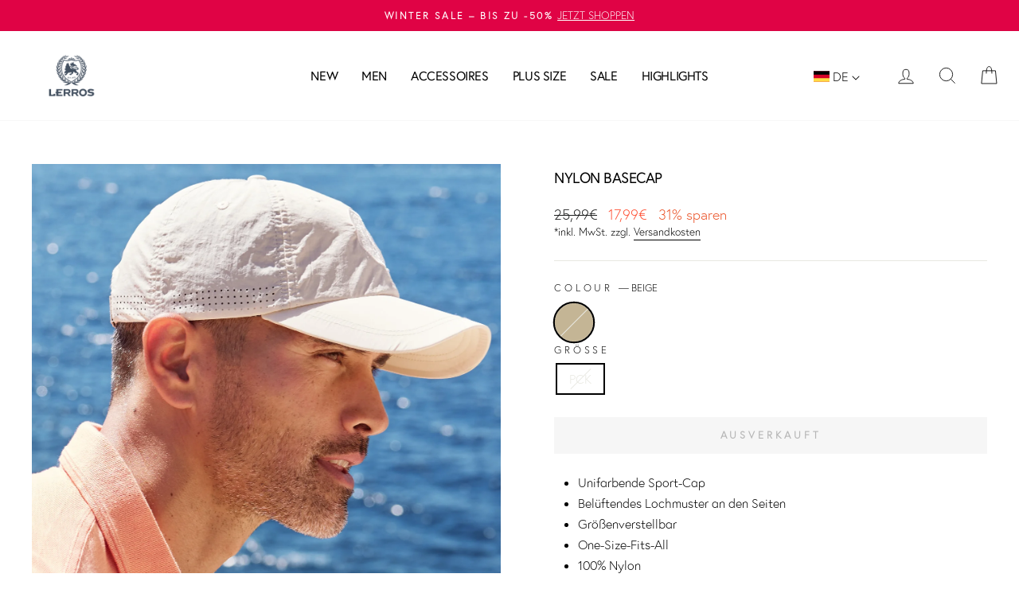

--- FILE ---
content_type: text/css
request_url: https://www.lerros.com/cdn/shop/t/974/assets/variant-swatches.css?v=90532497277434225861765796095
body_size: -78
content:
.variant-input-wrap label.color-swatch{width:50px!important;height:50px!important;border-radius:50%!important;padding:2px!important;display:inline-block!important;background-size:contain!important;background-position:center!important;background-repeat:no-repeat!important;border:2px solid #e0e0e0!important;cursor:pointer!important;transition:all .2s ease!important;overflow:hidden!important;text-indent:-9999px!important;margin:0 8px 8px 0!important;box-sizing:border-box!important;background-color:#f1f1f1!important}.variant-input-wrap input[type=radio]+label.color-swatch{box-shadow:none!important}.variant-input-wrap input[type=radio]:checked+label.color-swatch{border:2px solid #000!important;border-color:var(--colorTextBody, #000)!important;transform:scale(1.05)!important}.variant-input-wrap input[type=radio]+label.color-swatch:hover{transform:scale(1.02)!important;border-color:#000!important}[data-swatch_style=round] .color-swatch:before{border-radius:50%!important}.grid-product__colors{position:relative;overflow:hidden;max-height:35px;transition:max-height .3s ease}.grid-product__colors.expanded{max-height:none;overflow:visible}.grid-product__colors .color-swatch:nth-child(n+5){display:none}@media only screen and (max-width: 768px){.grid-product__colors .color-swatch:nth-child(n+4){display:none}}.grid-product__colors.expanded .color-swatch{display:inline-block!important}.color-swatch-overflow{position:relative;display:inline-block;width:25px;height:25px;background-color:#f8f8f8;border:1px solid #e0e0e0;border-radius:50%;display:flex;align-items:center;justify-content:center;font-size:10px;font-weight:700;color:#666;cursor:pointer;transition:all .2s ease;margin:4px 4px 4px 0;vertical-align:top}@media only screen and (min-width: 769px){.color-swatch-overflow{width:29px;height:29px;font-size:11px}}.color-swatch-overflow:hover{background-color:#e8e8e8;border-color:#ccc}.color-swatch-overflow__text{line-height:1}.grid-product__colors.expanded .color-swatch-overflow{display:none}.grid-product__colors.expanded{max-height:none}.swatch-overflow-hidden{display:none!important}.grid-product__colors.expanded .swatch-overflow-hidden{display:inline-block!important}
/*# sourceMappingURL=/cdn/shop/t/974/assets/variant-swatches.css.map?v=90532497277434225861765796095 */


--- FILE ---
content_type: text/javascript
request_url: https://widgets.trustedshops.com/js/XCE96A1BAF13ADFF0FC13FDB561571D1E.js
body_size: 1360
content:
((e,t)=>{const a={shopInfo:{tsId:"XCE96A1BAF13ADFF0FC13FDB561571D1E",name:"lerros.com",url:"lerros.com",language:"de",targetMarket:"DEU",ratingVariant:"WIDGET",eTrustedIds:{accountId:"acc-84e87772-d607-4ac6-88a8-f10d7e811fe8",channelId:"chl-789e85df-4d16-4601-9ef4-b407499eadc0"},buyerProtection:{certificateType:"CLASSIC",certificateState:"PRODUCTION",mainProtectionCurrency:"EUR",classicProtectionAmount:100,maxProtectionDuration:30,plusProtectionAmount:2e4,basicProtectionAmount:100,firstCertified:"2018-08-20 00:00:00"},reviewSystem:{rating:{averageRating:4.8,averageRatingCount:3228,overallRatingCount:14325,distribution:{oneStar:18,twoStars:18,threeStars:52,fourStars:401,fiveStars:2739}},reviews:[{average:3,buyerStatement:"Drei Tage für den Online- Kauf eines Gutscheines, mit Zahlung per PayPal sind einfach zu lange.",rawChangeDate:"2026-01-26T18:22:57.000Z",changeDate:"26.1.2026",transactionDate:"19.1.2026"},{average:5,buyerStatement:"Toller Internet Shop",rawChangeDate:"2026-01-26T17:28:10.000Z",changeDate:"26.1.2026",transactionDate:"17.1.2026"},{average:5,buyerStatement:"Schnelle und einfache Bestellabwicklung",rawChangeDate:"2026-01-26T16:51:57.000Z",changeDate:"26.1.2026",transactionDate:"16.1.2026"}]},features:["GUARANTEE_RECOG_CLASSIC_INTEGRATION","SHOP_CONSUMER_MEMBERSHIP","DISABLE_REVIEWREQUEST_SENDING","MARS_EVENTS","MARS_REVIEWS","MARS_PUBLIC_QUESTIONNAIRE","MARS_QUESTIONNAIRE","PRODUCT_REVIEWS"],consentManagementType:"OFF",urls:{profileUrl:"https://www.trustedshops.de/bewertung/info_XCE96A1BAF13ADFF0FC13FDB561571D1E.html",profileUrlLegalSection:"https://www.trustedshops.de/bewertung/info_XCE96A1BAF13ADFF0FC13FDB561571D1E.html#legal-info",reviewLegalUrl:"https://help.etrusted.com/hc/de/articles/23970864566162"},contractStartDate:"2018-05-24 00:00:00",shopkeeper:{name:"LERROS Retail GmbH",street:"Plange Mühle 4",country:"DE",city:"Düsseldorf",zip:"40221"},displayVariant:"full",variant:"full",twoLetterCountryCode:"DE"},"process.env":{STAGE:"prod"},externalConfig:{trustbadgeScriptUrl:"https://widgets.trustedshops.com/assets/trustbadge.js",cdnDomain:"widgets.trustedshops.com"},elementIdSuffix:"-98e3dadd90eb493088abdc5597a70810",buildTimestamp:"2026-01-27T05:23:06.998Z",buildStage:"prod"},r=a=>{const{trustbadgeScriptUrl:r}=a.externalConfig;let n=t.querySelector(`script[src="${r}"]`);n&&t.body.removeChild(n),n=t.createElement("script"),n.src=r,n.charset="utf-8",n.setAttribute("data-type","trustbadge-business-logic"),n.onerror=()=>{throw new Error(`The Trustbadge script could not be loaded from ${r}. Have you maybe selected an invalid TSID?`)},n.onload=()=>{e.trustbadge?.load(a)},t.body.appendChild(n)};"complete"===t.readyState?r(a):e.addEventListener("load",(()=>{r(a)}))})(window,document);

--- FILE ---
content_type: application/javascript; charset=UTF-8
request_url: https://rum.corewebvitals.io/cwv/6941b0f13102d84c979abfbe.js
body_size: -68
content:
/* RUM Tracking by Core/Dash 
* Low cost - high reward RUM tracking
* https://coredash.app */
console.log('CoreDash RUM Tracking - Project Not found. Please log in to Core/Dash and create a project.');

--- FILE ---
content_type: text/javascript
request_url: https://www.lerros.com/cdn/shop/t/974/assets/theme.min.js?v=120940496368095347281765908865
body_size: 35503
content:
window.theme=window.theme||{};window.Shopify=window.Shopify||{};theme.config={bpSmall:!1,hasSessionStorage:!0,hasLocalStorage:!0,mediaQuerySmall:"screen and (max-width: 769px)",youTubeReady:!1,vimeoReady:!1,vimeoLoading:!1,isTouch:!!("ontouchstart"in window||window.DocumentTouch&&window.document instanceof DocumentTouch||window.navigator.maxTouchPoints||window.navigator.msMaxTouchPoints),stickyHeader:!1,rtl:document.documentElement.getAttribute("dir")=="rtl"};theme.config.isTouch&&(document.documentElement.className+=" supports-touch");console&&console.log&&console.log("Impulse theme ("+theme.settings.themeVersion+") by ARCHΞTYPE | Learn more at https://archetypethemes.co");theme.recentlyViewed={recent:{},productInfo:{}};window.lazySizesConfig=window.lazySizesConfig||{};lazySizesConfig.expFactor=4;(function(){theme.delegate={on:function(n,e,t){return this.namespaces||(this.namespaces={}),this.namespaces[n]=e,t=t||!1,this.addEventListener(n.split(".")[0],e,t),this},off:function(n){if(this.namespaces)return this.removeEventListener(n.split(".")[0],this.namespaces[n]),delete this.namespaces[n],this}},window.on=Element.prototype.on=theme.delegate.on,window.off=Element.prototype.off=theme.delegate.off,theme.utils={defaultTo:function(n,e){return n==null||n!==n?e:n},wrap:function(n,e){n.parentNode.insertBefore(e,n),e.appendChild(n)},debounce:function(n,e,t){var r;return function(){var s=this,i=arguments,o=function(){r=null,t||e.apply(s,i)},a=t&&!r;clearTimeout(r),r=setTimeout(o,n),a&&e.apply(s,i)}},throttle:function(n,e){var t=!1;return function(){t||(e.apply(this,arguments),t=!0,setTimeout(function(){t=!1},n))}},prepareTransition:function(n,e){n.addEventListener("transitionend",t);function t(r){n.classList.remove("is-transitioning"),n.removeEventListener("transitionend",t)}n.classList.add("is-transitioning"),n.offsetWidth,typeof e=="function"&&e()},compact:function(n){for(var e=-1,t=n==null?0:n.length,r=0,s=[];++e<t;){var i=n[e];i&&(s[r++]=i)}return s},serialize:function(n){var e=[];return Array.prototype.slice.call(n.elements).forEach(function(t){if(!(!t.name||t.disabled||["file","reset","submit","button"].indexOf(t.type)>-1)){if(t.type==="select-multiple"){Array.prototype.slice.call(t.options).forEach(function(r){r.selected&&e.push(encodeURIComponent(t.name)+"="+encodeURIComponent(r.value))});return}["checkbox","radio"].indexOf(t.type)>-1&&!t.checked||e.push(encodeURIComponent(t.name)+"="+encodeURIComponent(t.value))}}),e.join("&")}},theme.a11y={trapFocus:function(n){var e={focusin:n.namespace?"focusin."+n.namespace:"focusin",focusout:n.namespace?"focusout."+n.namespace:"focusout",keydown:n.namespace?"keydown."+n.namespace:"keydown.handleFocus"},t=n.container.querySelectorAll('button, [href], input, select, textarea, [tabindex]:not([tabindex^="-"])'),r=[].slice.call(t),s=r.filter(c=>c.offsetParent!==null),i=s[0],o=s[s.length-1];n.elementToFocus||(n.elementToFocus=n.container),n.container.setAttribute("tabindex","-1"),n.elementToFocus.focus(),document.documentElement.off("focusin"),document.documentElement.on(e.focusout,function(){document.documentElement.off(e.keydown)}),document.documentElement.on(e.focusin,function(c){c.target!==o&&c.target!==i||document.documentElement.on(e.keydown,function(l){a(l)})});function a(c){c.keyCode===9&&c.target===i&&c.shiftKey&&(c.preventDefault(),o.focus())}},removeTrapFocus:function(n){var e=n.namespace?"focusin."+n.namespace:"focusin";n.container&&n.container.removeAttribute("tabindex"),document.documentElement.off(e)},lockMobileScrolling:function(n,e){var t=e||document.documentElement;document.documentElement.classList.add("lock-scroll"),t.on("touchmove"+n,function(){return!0})},unlockMobileScrolling:function(n,e){document.documentElement.classList.remove("lock-scroll");var t=e||document.documentElement;t.off("touchmove"+n)}},document.documentElement.on("keyup.tab",function(n){n.keyCode===9&&(document.documentElement.classList.add("tab-outline"),document.documentElement.off("keyup.tab"))}),theme.Currency=(function(){var n="${{amount}}",e=theme&&theme.settings&&theme.settings.superScriptPrice;function t(s,i){i||(i=theme.settings.moneyFormat),typeof s=="string"&&(s=s.replace(".",""));var o="",a=/\{\{\s*(\w+)\s*\}\}/,c=i||n;function l(d,h,g,v){if(h=theme.utils.defaultTo(h,2),g=theme.utils.defaultTo(g,","),v=theme.utils.defaultTo(v,"."),isNaN(d)||d==null)return 0;d=(d/100).toFixed(h);var b=d.split("."),E=b[0].replace(/(\d)(?=(\d\d\d)+(?!\d))/g,"$1"+g),x=b[1]?v+b[1]:"";return E+x}switch(c.match(a)[1]){case"amount":o=l(s,2),e&&o&&o.includes(".")&&(o=o.replace(".","<sup>")+"</sup>");break;case"amount_no_decimals":o=l(s,0);break;case"amount_with_comma_separator":o=l(s,2,".",","),e&&o&&o.includes(".")&&(o=o.replace(",","<sup>")+"</sup>");break;case"amount_no_decimals_with_comma_separator":o=l(s,0,".",",");break;case"amount_no_decimals_with_space_separator":o=l(s,0," ");break}return c.replace(a,o)}function r(s){if(s&&!(!s.unit_price_measurement||!s.unit_price_measurement.reference_value))return s.unit_price_measurement.reference_value===1?s.unit_price_measurement.reference_unit:s.unit_price_measurement.reference_value+s.unit_price_measurement.reference_unit}return{formatMoney:t,getBaseUnit:r}})(),theme.Images=(function(){function n(s){if(!s)return"620x";var i=s.match(/.+_((?:pico|icon|thumb|small|compact|medium|large|grande)|\d{1,4}x\d{0,4}|x\d{1,4})[_\.@]/);return i!==null?i[1]:null}function e(s,i){if(!s||i==null)return s;if(i==="master")return this.removeProtocol(s);var o=s.match(/\.(jpg|jpeg|gif|png|bmp|bitmap|tiff|tif)(\?v=\d+)?$/i);if(o!=null){var a=s.split(o[0]),c=o[0];return this.removeProtocol(a[0]+"_"+i+c)}return null}function t(s){return s.replace(/http(s)?:/,"")}function r(s){var i;return i}return{imageSize:n,getSizedImageUrl:e,removeProtocol:t,lazyloadImagePath:r}})(),theme.loadImageSection=function(n){function e(){n.classList.remove("loading","loading--delayed"),n.classList.add("loaded")}function t(){return n.querySelector(".lazyloaded")}if(n.querySelector("svg")){e();return}if(t()){e();return}var r=setInterval(function(){t()&&(clearInterval(r),e())},25)},theme.initWhenVisible=function(n){var e=n.threshold?n.threshold:0,t=new IntersectionObserver((r,s)=>{r.forEach(i=>{i.isIntersecting&&typeof n.callback=="function"&&(n.callback(),s.unobserve(i.target))})},{rootMargin:"0px 0px "+e+"px 0px"});t.observe(n.element)},theme.LibraryLoader=(function(){var n={link:"link",script:"script"},e={requested:"requested",loaded:"loaded"},t="https://cdn.shopify.com/shopifycloud/",r={youtubeSdk:{tagId:"youtube-sdk",src:"https://www.youtube.com/iframe_api",type:n.script},vimeo:{tagId:"vimeo-api",src:"https://player.vimeo.com/api/player.js",type:n.script},shopifyXr:{tagId:"shopify-model-viewer-xr",src:t+"shopify-xr-js/assets/v1.0/shopify-xr.en.js",type:n.script},modelViewerUi:{tagId:"shopify-model-viewer-ui",src:t+"model-viewer-ui/assets/v1.0/model-viewer-ui.en.js",type:n.script},modelViewerUiStyles:{tagId:"shopify-model-viewer-ui-styles",src:t+"model-viewer-ui/assets/v1.0/model-viewer-ui.css",type:n.link}};function s(a,c){var l=r[a];if(l&&l.status!==e.requested){if(c=c||function(){},l.status===e.loaded){c();return}l.status=e.requested;var d;switch(l.type){case n.script:d=i(l,c);break;case n.link:d=o(l,c);break}d.id=l.tagId,l.element=d;var h=document.getElementsByTagName(l.type)[0];h.parentNode.insertBefore(d,h)}}function i(a,c){var l=document.createElement("script");return l.src=a.src,l.addEventListener("load",function(){a.status=e.loaded,c()}),l}function o(a,c){var l=document.createElement("link");return l.href=a.src,l.rel="stylesheet",l.type="text/css",l.addEventListener("load",function(){a.status=e.loaded,c()}),l}return{load:s}})(),theme.rteInit=function(){document.querySelectorAll(".rte table").forEach(e=>{var t=document.createElement("div");t.classList.add("table-wrapper"),theme.utils.wrap(e,t)}),document.querySelectorAll('.rte iframe[src*="youtube.com/embed"]').forEach(e=>{n(e)}),document.querySelectorAll('.rte iframe[src*="player.vimeo"]').forEach(e=>{n(e)});function n(e){e.src=e.src;var t=document.createElement("div");t.classList.add("video-wrapper"),theme.utils.wrap(e,t)}document.querySelectorAll(".rte a img").forEach(e=>{e.parentNode.classList.add("rte__image")})},theme.Sections=function(){this.constructors={},this.instances=[],document.addEventListener("shopify:section:load",this._onSectionLoad.bind(this)),document.addEventListener("shopify:section:unload",this._onSectionUnload.bind(this)),document.addEventListener("shopify:section:select",this._onSelect.bind(this)),document.addEventListener("shopify:section:deselect",this._onDeselect.bind(this)),document.addEventListener("shopify:block:select",this._onBlockSelect.bind(this)),document.addEventListener("shopify:block:deselect",this._onBlockDeselect.bind(this))},theme.Sections.prototype=Object.assign({},theme.Sections.prototype,{_createInstance:function(n,e,t){var r=n.getAttribute("data-section-id"),s=n.getAttribute("data-section-type");if(e=e||this.constructors[s],!(typeof e>"u")){if(t){var i=this._findInstance(r);i&&this._removeInstance(r)}try{var o=Object.assign(new e(n),{id:r,type:s,container:n});this.instances.push(o)}catch(a){console.error(a)}}},_findInstance:function(n){for(var e=0;e<this.instances.length;e++)if(this.instances[e].id===n)return this.instances[e]},_removeInstance:function(n){for(var e=this.instances.length,t;e--;)if(this.instances[e].id===n){t=this.instances[e],this.instances.splice(e,1);break}return t},_onSectionLoad:function(n,e,t){window.AOS&&AOS.refreshHard(),theme&&theme.initGlobals&&theme.initGlobals();var r=e||n.target,s=e||n.target.querySelector("[data-section-id]");if(s){this._createInstance(s);var i=e?t:this._findInstance(n.detail.sectionId),o=r.querySelectorAll("[data-subsection]");o.length&&this.loadSubSections(r),i&&typeof i.onLoad=="function"&&i.onLoad(n),setTimeout(function(){window.dispatchEvent(new Event("scroll"))},200)}},_onSectionUnload:function(n){this.instances=this.instances.filter(function(e){var t=e.id===n.detail.sectionId;return t&&typeof e.onUnload=="function"&&e.onUnload(n),!t})},loadSubSections:function(n){if(n){var e=n.querySelectorAll("[data-section-id]");e.forEach(t=>{this._onSectionLoad(null,t,t.dataset.sectionId)})}},_onSelect:function(n){var e=this._findInstance(n.detail.sectionId);typeof e<"u"&&typeof e.onSelect=="function"&&e.onSelect(n)},_onDeselect:function(n){var e=this._findInstance(n.detail.sectionId);typeof e<"u"&&typeof e.onDeselect=="function"&&e.onDeselect(n)},_onBlockSelect:function(n){var e=this._findInstance(n.detail.sectionId);typeof e<"u"&&typeof e.onBlockSelect=="function"&&e.onBlockSelect(n)},_onBlockDeselect:function(n){var e=this._findInstance(n.detail.sectionId);typeof e<"u"&&typeof e.onBlockDeselect=="function"&&e.onBlockDeselect(n)},register:function(n,e,t){this.constructors[n]=e;var r=document.querySelectorAll('[data-section-type="'+n+'"]');t&&(r=t.querySelectorAll('[data-section-type="'+n+'"]')),r.forEach((function(s){this._createInstance(s,e,t)}).bind(this))},reinit:function(n){for(var e=0;e<this.instances.length;e++){var t=this.instances[e];t.type===n&&typeof t.forceReload=="function"&&t.forceReload()}}}),theme.Variants=(function(){function n(e){this.container=e.container,this.variants=e.variants,this.singleOptionSelector=e.singleOptionSelector,this.originalSelectorId=e.originalSelectorId,this.enableHistoryState=e.enableHistoryState,this.currentlySelectedValues=this._getCurrentOptions(),this.currentVariant=this._getVariantFromOptions(),this.container.querySelectorAll(this.singleOptionSelector).forEach(t=>{t.addEventListener("change",this._onSelectChange.bind(this))})}return n.prototype=Object.assign({},n.prototype,{_getCurrentOptions:function(){var e=[];return this.container.querySelectorAll(this.singleOptionSelector).forEach(t=>{var r=t.getAttribute("type");r==="radio"||r==="checkbox"?t.checked&&e.push({value:t.value,index:t.dataset.index}):e.push({value:t.value,index:t.dataset.index})}),e=theme.utils.compact(e),e},_numberFromOptionKey:function(e){return parseInt(e.substr(-1))},_getWeightedOptionMatchCount:function(e){return this._getCurrentOptions().reduce((t,{value:r,index:s})=>{const o=4-this._numberFromOptionKey(s);return e[s]===r?t+o:t},0)},_getFullMatch(e){const t=this._getCurrentOptions();return this.variants.find(s=>{const i=t.every(({value:o,index:a})=>s[a]===o);return e?i&&s.available:i})},_getClosestAvailableMatch:function(e){if(!e)return null;const t=this._getCurrentOptions(),r=this.variants;return(e&&r.filter(i=>t.filter(({value:o,index:a})=>this._numberFromOptionKey(a)<=this._numberFromOptionKey(e.index)).every(({value:o,index:a})=>i[a]===o)&&i.available)).reduce((i,o)=>{if(i===null)return o;const a=this._getWeightedOptionMatchCount(i,e);return this._getWeightedOptionMatchCount(o,e)>a?o:i},null)},_getVariantFromOptions:function(e){const t=this._getFullMatch(!0),r=this._getClosestAvailableMatch(e),s=this._getFullMatch(!1);return t||r||s||null},_updateInputState:function(e,t){return r=>{if(e===null)return;const s=r.dataset.index,i=r.value,o=r.getAttribute("type");(o==="radio"||o==="checkbox")&&(r.checked=e[s]===i)}},_onSelectChange:function({srcElement:e}){console.log("change variant +*");const t=this.container.querySelectorAll(this.singleOptionSelector),r=this._getVariantFromOptions({index:e.dataset.index,value:e.value});t.forEach(this._updateInputState(r,e));const s=this.currentlySelectedValues=this._getCurrentOptions(),i={variant:r,currentlySelectedValues:s,value:e.value,index:e.parentElement.dataset.index};this.container.dispatchEvent(new CustomEvent("variantChange",{detail:i})),document.dispatchEvent(new CustomEvent("variant:change",{detail:i})),r&&(this._updateMasterSelect(r),this._updateImages(r),this._updatePrice(r),this._updateUnitPrice(r),this._updateSKU(r),this.currentVariant=r,this.enableHistoryState&&this._updateHistoryState(r))},_updateImages:function(e){var t=e.featured_image||{},r=this.currentVariant&&this.currentVariant.featured_image||{};!e.featured_image||t.src===r.src||this.container.dispatchEvent(new CustomEvent("variantImageChange",{detail:{variant:e}}))},_updatePrice:function(e){this.currentVariant&&e.price===this.currentVariant.price&&e.compare_at_price===this.currentVariant.compare_at_price||this.container.dispatchEvent(new CustomEvent("variantPriceChange",{detail:{variant:e}}))},_updateUnitPrice:function(e){this.currentVariant&&e.unit_price===this.currentVariant.unit_price||this.container.dispatchEvent(new CustomEvent("variantUnitPriceChange",{detail:{variant:e}}))},_updateSKU:function(e){this.currentVariant&&e.sku===this.currentVariant.sku||this.container.dispatchEvent(new CustomEvent("variantSKUChange",{detail:{variant:e}}))},_updateHistoryState:function(e){if(!(!history.replaceState||!e)){var t=window.location.protocol+"//"+window.location.host+window.location.pathname+"?variant="+e.id;window.history.replaceState({path:t},"",t)}},_updateMasterSelect:function(e){this.container.querySelector(this.originalSelectorId).value=e.id,this.container.querySelector(this.originalSelectorId).dispatchEvent(new Event("change",{bubbles:!0}))}}),n})(),window.vimeoApiReady=function(){theme.config.vimeoLoading=!0,D().then(function(){theme.config.vimeoReady=!0,theme.config.vimeoLoading=!1,document.dispatchEvent(new CustomEvent("vimeoReady"))})};function D(){var n,e,t=new Promise((r,s)=>{n=setInterval(function(){Vimeo&&(clearInterval(n),clearTimeout(e),r())},500),e=setTimeout(function(){clearInterval(n),s()},4e3)});return t}theme.VimeoPlayer=(function(){var n={loading:"loading",loaded:"loaded",interactable:"video-interactable"},e={background:!0,byline:!1,controls:!1,loop:!0,muted:!0,playsinline:!0,portrait:!1,title:!1};function t(r,s,i){this.divId=r,this.el=document.getElementById(r),this.videoId=s,this.iframe=null,this.options=i,this.options&&this.options.videoParent&&(this.parent=this.el.closest(this.options.videoParent)),this.setAsLoading(),theme.config.vimeoReady?this.init():(theme.LibraryLoader.load("vimeo",window.vimeoApiReady),document.addEventListener("vimeoReady",this.init.bind(this)))}return t.prototype=Object.assign({},t.prototype,{init:function(){var r=e;r.id=this.videoId,this.videoPlayer=new Vimeo.Player(this.el,r),this.videoPlayer.ready().then(this.playerReady.bind(this))},playerReady:function(){this.iframe=this.el.querySelector("iframe"),this.iframe.setAttribute("tabindex","-1"),this.videoPlayer.setMuted(!0),this.setAsLoaded();var r=new IntersectionObserver((s,i)=>{s.forEach(o=>{o.isIntersecting?this.play():this.pause()})},{rootMargin:"0px 0px 50px 0px"});r.observe(this.iframe)},setAsLoading:function(){this.parent&&this.parent.classList.add(n.loading)},setAsLoaded:function(){this.parent&&(this.parent.classList.remove(n.loading),this.parent.classList.add(n.loaded),Shopify&&Shopify.designMode&&window.AOS&&AOS.refreshHard())},enableInteraction:function(){this.parent&&this.parent.classList.add(n.interactable)},play:function(){this.videoPlayer&&typeof this.videoPlayer.play=="function"&&this.videoPlayer.play()},pause:function(){this.videoPlayer&&typeof this.videoPlayer.pause=="function"&&this.videoPlayer.pause()},destroy:function(){this.videoPlayer&&typeof this.videoPlayer.destroy=="function"&&this.videoPlayer.destroy()}}),t})(),window.onYouTubeIframeAPIReady=function(){theme.config.youTubeReady=!0,document.dispatchEvent(new CustomEvent("youTubeReady"))},theme.YouTube=(function(){var n={loading:"loading",loaded:"loaded",interactable:"video-interactable"},e={width:1280,height:720,playerVars:{autohide:0,autoplay:1,cc_load_policy:0,controls:0,fs:0,iv_load_policy:3,modestbranding:1,playsinline:1,rel:0}};function t(r,s){this.divId=r,this.iframe=null,this.attemptedToPlay=!1,e.events={onReady:this.onVideoPlayerReady.bind(this),onStateChange:this.onVideoStateChange.bind(this)},this.options=Object.assign({},e,s),this.options&&(this.options.videoParent&&(this.parent=document.getElementById(this.divId).closest(this.options.videoParent)),this.options.autoplay||(this.options.playerVars.autoplay=this.options.autoplay),this.options.style==="sound"&&(this.options.playerVars.controls=1,this.options.playerVars.autoplay=0)),this.setAsLoading(),theme.config.youTubeReady?this.init():(theme.LibraryLoader.load("youtubeSdk"),document.addEventListener("youTubeReady",this.init.bind(this)))}return t.prototype=Object.assign({},t.prototype,{init:function(){this.videoPlayer=new YT.Player(this.divId,this.options)},onVideoPlayerReady:function(r){this.iframe=document.getElementById(this.divId),this.iframe.setAttribute("tabindex","-1"),this.options.style!=="sound"&&r.target.mute();var s=new IntersectionObserver((i,o)=>{i.forEach(a=>{a.isIntersecting?this.play():this.pause()})},{rootMargin:"0px 0px 50px 0px"});s.observe(this.iframe)},onVideoStateChange:function(r){switch(r.data){case-1:this.attemptedToPlay&&(this.setAsLoaded(),this.enableInteraction());break;case 0:this.play(r);break;case 1:this.setAsLoaded();break;case 3:this.attemptedToPlay=!0;break}},setAsLoading:function(){this.parent&&this.parent.classList.add(n.loading)},setAsLoaded:function(){this.parent&&(this.parent.classList.remove(n.loading),this.parent.classList.add(n.loaded),Shopify&&Shopify.designMode&&window.AOS&&AOS.refreshHard())},enableInteraction:function(){this.parent&&this.parent.classList.add(n.interactable)},play:function(){this.videoPlayer&&typeof this.videoPlayer.playVideo=="function"&&this.videoPlayer.playVideo()},pause:function(){this.videoPlayer&&typeof this.videoPlayer.pauseVideo=="function"&&this.videoPlayer.pauseVideo()},destroy:function(){this.videoPlayer&&typeof this.videoPlayer.destroy=="function"&&this.videoPlayer.destroy()}}),t})(),(function(){var n=!1,e;document.body.addEventListener("touchstart",function(t){if(!t.target.closest(".flickity-slider"))return n=!1;n=!0,e={x:t.touches[0].pageX,y:t.touches[0].pageY}}),document.body.addEventListener("touchmove",function(t){if(n&&t.cancelable){var r={x:t.touches[0].pageX-e.x,y:t.touches[0].pageY-e.y};Math.abs(r.x)>Flickity.defaults.dragThreshold&&t.preventDefault()}},{passive:!1})})(),theme.AjaxRenderer=(function(){function n({sections:e,onReplace:t,debug:r}={}){this.sections=e||[],this.cachedSections=[],this.onReplace=t,this.debug=!!r}return n.prototype=Object.assign({},n.prototype,{renderPage:function(e,t,r=!0){const s=new URLSearchParams(window.location.search),i=this.getUpdatedParams(s,t),o=this.sections.map(a=>{const c=`${e}?section_id=${a.sectionId}&${i.toString()}`,l=d=>d.url===c;return this.cachedSections.some(l)?this.renderSectionFromCache(l,a):this.renderSectionFromFetch(c,a)});return r&&this.updateURLHash(i),Promise.all(o)},renderSectionFromCache:function(e,t){const r=this.cachedSections.find(e);return this.log(`[AjaxRenderer] rendering from cache: url=${r.url}`),this.renderSection(r.html,t),Promise.resolve(t)},renderSectionFromFetch:function(e,t){return this.log(`[AjaxRenderer] redering from fetch: url=${e}`),new Promise((r,s)=>{fetch(e).then(i=>i.text()).then(i=>{const o=i;this.cachedSections=[...this.cachedSections,{html:o,url:e}],this.renderSection(o,t),r(t)}).catch(i=>s(i))})},renderSection:function(e,t){this.log(`[AjaxRenderer] rendering section: section=${JSON.stringify(t)}`);const r=new DOMParser().parseFromString(e,"text/html");if(this.onReplace)this.onReplace(r,t);else if(typeof t.nodeId=="string"){var s=r.getElementById(t.nodeId);if(!s)return;document.getElementById(t.nodeId).innerHTML=s.innerHTML}else t.nodeId.forEach(i=>{document.getElementById(i).innerHTML=r.getElementById(i).innerHTML});return t},getUpdatedParams:function(e,t){const r=new URLSearchParams(e),s=["sort_by","q","options[prefix]","type"];for(const[i,o]of r.entries())!t.getAll(i).includes(o)&&!s.includes(i)&&r.delete(i);for(const[i,o]of t.entries())!r.getAll(i).includes(o)&&o!==""&&r.append(i,o);return r},updateURLHash:function(e){history.pushState({},"",`${window.location.pathname}${e&&"?".concat(e)}`)},log:function(...e){this.debug&&console.log(...e)}}),n})(),window.Shopify&&window.Shopify.theme&&navigator&&navigator.sendBeacon&&window.Shopify.designMode&&navigator.sendBeacon("https://api.archetypethemes.co/api/beacon",new URLSearchParams({shop:window.Shopify.shop,themeName:window.theme&&window.theme.settings&&`${window.theme.settings.themeName} v${window.theme.settings.themeVersion}`,role:window.Shopify.theme.role,route:window.location.pathname,themeId:window.Shopify.theme.id,themeStoreId:window.Shopify.theme.theme_store_id||0,isThemeEditor:!!window.Shopify.designMode})),theme.cart={getCart:function(){var n="".concat(theme.routes.cart,"?t=").concat(Date.now());return fetch(n,{credentials:"same-origin",method:"GET"}).then(e=>e.json())},getCartProductMarkup:function(){var n="".concat(theme.routes.cartPage,"?t=").concat(Date.now());return n=n.indexOf("?")===-1?n+"?view=ajax":n+"&view=ajax",fetch(n,{credentials:"same-origin",method:"GET"}).then(function(e){return e.text()})},changeItem:function(n,e){return this._updateCart({url:"".concat(theme.routes.cartChange,"?t=").concat(Date.now()),data:JSON.stringify({id:n,quantity:e})})},_updateCart:function(n){return fetch(n.url,{method:"POST",body:n.data,credentials:"same-origin",headers:{"Content-Type":"application/json","X-Requested-With":"XMLHttpRequest"}}).then(e=>e.json()).then(function(e){return e})},updateAttribute:function(n,e){return this._updateCart({url:"/cart/update.js",data:JSON.stringify({attributes:{[n]:theme.cart.attributeToString(e)}})})},updateNote:function(n){return this._updateCart({url:"/cart/update.js",data:JSON.stringify({note:theme.cart.attributeToString(n)})})},attributeToString:function(n){return typeof n!="string"&&(n+="",n==="undefined"&&(n="")),n.trim()}};class f extends HTMLElement{constructor(){super(),this.el=this,this.display=this.querySelector("[data-time-display]"),this.block=this.closest(".countdown__block--timer"),this.year=this.el.dataset.year,this.month=this.el.dataset.month,this.day=this.el.dataset.day,this.hour=this.el.dataset.hour,this.minute=this.el.dataset.minute,this.daysPlaceholder=this.querySelector("[date-days-placeholder]"),this.hoursPlaceholder=this.querySelector("[date-hours-placeholder]"),this.minutesPlaceholder=this.querySelector("[date-minutes-placeholder]"),this.secondsPlaceholder=this.querySelector("[date-seconds-placeholder]"),this.messagePlaceholder=this.querySelector("[data-message-placeholder]"),this.hideTimerOnComplete=this.el.dataset.hideTimer,this.completeMessage=this.el.dataset.completeMessage,this.timerComplete=!1,this.init()}init(){setInterval(()=>{this.timerComplete||this._calculate()},1e3)}_calculate(){const e=+new Date(`${this.month}/${this.day}/${this.year} ${this.hour}:${this.minute}:00`).getTime()-+new Date().getTime();if(e>0){const t={days:Math.floor(e/864e5),hours:Math.floor(e/36e5%24),minutes:Math.floor(e/1e3/60%60),seconds:Math.floor(e/1e3%60)};this.daysPlaceholder.innerHTML=t.days,this.hoursPlaceholder.innerHTML=t.hours,this.minutesPlaceholder.innerHTML=t.minutes,this.secondsPlaceholder.innerHTML=t.seconds}else this.completeMessage&&this.messagePlaceholder&&this.messagePlaceholder.classList.add("countdown__timer-message--visible"),this.hideTimerOnComplete==="true"&&(this.display.classList.remove("countdown__display--visible"),this.display.classList.add("countdown__display--hidden")),!this.completeMessage&&this.hideTimerOnComplete==="true"&&this.block.classList.add("countdown__block--hidden"),this.timerComplete=!0}}customElements.define("countdown-timer",f);class O extends HTMLElement{constructor(){super(),this.el=this,this.buttons=this.querySelectorAll("[data-button]"),this.hotspotBlocks=this.querySelectorAll("[data-hotspot-block]"),this.blockContainer=this.querySelector("[data-block-container]"),this.colorImages=this.querySelectorAll(".grid-product__color-image"),this.colorSwatches=this.querySelectorAll(".color-swatch--with-image"),this._bindEvents(),this._setupQuickShop(),this.colorImages.length&&this._colorSwatchHovering()}_colorSwatchHovering(){this.colorSwatches.forEach(e=>{e.addEventListener("mouseenter",(function(){this._setActiveColorImage(e)}).bind(this)),e.addEventListener("touchstart",(function(t){t.preventDefault(),this._setActiveColorImage(e)}).bind(this),{passive:!0}),e.addEventListener("mouseleave",(function(){this._removeActiveColorImage(e)}).bind(this))})}_setActiveColorImage(e){var t=e.dataset.variantId,r=e.dataset.variantImage;this.colorImages.forEach(a=>{a.classList.remove("is-active")}),this.colorSwatches.forEach(a=>{a.classList.remove("is-active")});var s=this.el.querySelector(".grid-product__color-image--"+t);s.style.backgroundImage="url("+r+")",s.classList.add("is-active"),e.classList.add("is-active");var i=e.dataset.url,o=e.closest(".grid-item__link");o&&o.setAttribute("href",i)}_removeActiveColorImage(e){const t=e.dataset.variantId;this.querySelector(`.grid-product__color-image--${t}`).classList.remove("is-active")}_bindEvents(){this.buttons.forEach(e=>{const t=e.dataset.button;e.on("click",r=>{r.preventDefault(),r.stopPropagation(),this._showContent(t)})}),document.addEventListener("shopify:block:select",e=>{const t=e.detail.blockId;this._showContent(`${t}`)})}_showContent(e){this.hotspotBlocks.forEach(t=>{t.dataset.hotspotBlock===e?t.classList.add("is-active"):t.classList.remove("is-active")})}_setupQuickShop(){this.querySelectorAll('[data-block-type="product"]').length>0&&(typeof theme.QuickShop=="function"?new theme.QuickShop(this.blockContainer):typeof theme.initQuickShop=="function"&&theme.initQuickShop(),typeof theme.QuickAdd=="function"&&new theme.QuickAdd(this.blockContainer))}}customElements.define("hot-spots",O),theme.CartForm=(function(){var n={products:"[data-products]",qtySelector:".js-qty__wrapper",discounts:"[data-discounts]",savings:"[data-savings]",subTotal:"[data-subtotal]",cartBubble:".cart-link__bubble",cartNote:'[name="note"]',termsCheckbox:".cart__terms-checkbox",checkoutBtn:".cart__checkout"},e={btnLoading:"btn--loading"},t={requiresTerms:!1};function r(s){s&&(this.form=s,this.wrapper=s.parentNode,this.location=s.dataset.location,this.namespace=".cart-"+this.location,this.products=s.querySelector(n.products),this.submitBtn=s.querySelector(n.checkoutBtn),this.discounts=s.querySelector(n.discounts),this.savings=s.querySelector(n.savings),this.subtotal=s.querySelector(n.subTotal),this.termsCheckbox=s.querySelector(n.termsCheckbox),this.noteInput=s.querySelector(n.cartNote),this.termsCheckbox&&(t.requiresTerms=!0),this.init())}return r.prototype=Object.assign({},r.prototype,{init:function(){this.initQtySelectors(),document.addEventListener("cart:quantity"+this.namespace,this.quantityChanged.bind(this)),this.form.on("submit"+this.namespace,this.onSubmit.bind(this)),this.noteInput&&this.noteInput.addEventListener("change",function(){var s=this.value;theme.cart.updateNote(s)}),document.addEventListener("cart:build",(function(){this.buildCart()}).bind(this))},reInit:function(){this.initQtySelectors()},onSubmit:function(s){if(this.submitBtn.classList.add(e.btnLoading),t.requiresTerms&&!this.termsCheckbox.checked)return alert(theme.strings.cartTermsConfirmation),this.submitBtn.classList.remove(e.btnLoading),s.preventDefault(),!1},_parseProductHTML:function(s){var i=new DOMParser,o=i.parseFromString(s,"text/html");return{items:o.querySelector(".cart__items"),discounts:o.querySelector(".cart__discounts")}},buildCart:function(){theme.cart.getCartProductMarkup().then(this.cartMarkup.bind(this))},cartMarkup:function(s){var i=this._parseProductHTML(s),o=i.items,a=parseInt(o.dataset.count),c=o.dataset.cartSubtotal,l=o.dataset.cartSavings;this.updateCartDiscounts(i.discounts),this.updateSavings(l),a>0?this.wrapper.classList.remove("is-empty"):this.wrapper.classList.add("is-empty"),this.updateCount(a),this.products.innerHTML="",this.products.append(o),this.subtotal.innerHTML=theme.Currency.formatMoney(c,theme.settings.moneyFormat)+"*",this.reInit(),window.AOS&&AOS.refreshHard(),Shopify&&Shopify.StorefrontExpressButtons&&Shopify.StorefrontExpressButtons.initialize()},updateCartDiscounts:function(s){this.discounts&&(this.discounts.innerHTML="",this.discounts.append(s))},initQtySelectors:function(){this.form.querySelectorAll(n.qtySelector).forEach(s=>{new theme.QtySelector(s,{namespace:this.namespace,isCart:!0})})},quantityChanged:function(s){var i=s.detail[0],o=s.detail[1],a=s.detail[2];!i||!o||(a&&a.classList.add("is-loading"),theme.cart.changeItem(i,o).then((function(c){c.item_count>0?this.wrapper.classList.remove("is-empty"):this.wrapper.classList.add("is-empty"),this.buildCart(),document.dispatchEvent(new CustomEvent("cart:updated",{detail:{cart:c}}))}).bind(this)).catch(function(c){}))},updateSubtotal:function(s){this.form.querySelector(n.subTotal).innerHTML=theme.Currency.formatMoney(s,theme.settings.moneyFormat)+"*"},updateSavings:function(s){if(this.savings)if(s>0){var i=theme.Currency.formatMoney(s,theme.settings.moneyFormat);this.savings.classList.remove("hide"),this.savings.innerHTML=theme.strings.cartSavings.replace("[savings]",i)}else this.savings.classList.add("hide")},updateCount:function(s){var i=document.querySelectorAll(".cart-link__bubble-num");i.length&&i.forEach(a=>{a.innerText=s});var o=document.querySelectorAll(n.cartBubble);o.length&&(s>0?o.forEach(a=>{a.classList.add("cart-link__bubble--visible")}):o.forEach(a=>{a.classList.remove("cart-link__bubble--visible")}))}}),r})(),theme.collapsibles=(function(){var n={trigger:".collapsible-trigger",module:".collapsible-content",moduleInner:".collapsible-content__inner",tabs:".collapsible-trigger--tab"},e={hide:"hide",open:"is-open",autoHeight:"collapsible--auto-height",tabs:"collapsible-trigger--tab"},t=".collapsible",r=!1;function s(a){var c=a||document;c.querySelectorAll(n.trigger).forEach(l=>{var d=l.classList.contains(e.open);l.setAttribute("aria-expanded",d),l.off("click"+t),l.on("click"+t,i)})}function i(a){if(!r){r=!0;var c=a.currentTarget,l=c.classList.contains(e.open),d=c.classList.contains(e.tabs),h=c.getAttribute("aria-controls"),g=document.getElementById(h);if(h||(h=c.dataset.controls),!!h){if(!g){var v=document.querySelectorAll('[data-id="'+h+'"]');v.length>0&&(g=c.parentNode.querySelector('[data-id="'+h+'"]'))}if(!g){r=!1;return}var b=g.querySelector(n.moduleInner).offsetHeight,E=g.classList.contains(e.autoHeight),x=g.parentNode.closest(n.module),B=b;if(d){if(l){r=!1;return}var F;document.querySelectorAll(n.tabs+'[data-id="'+c.dataset.id+'"]').forEach(u=>{u.classList.remove(e.open),F=document.querySelector("#"+u.getAttribute("aria-controls")),o(F,0,!0)})}if(l&&E&&setTimeout(function(){b=0,o(g,b,l,E)},0),l&&!E&&(b=0),c.setAttribute("aria-expanded",!l),l?c.classList.remove(e.open):c.classList.add(e.open),o(g,b,l,E),x){var V=x.style.height;l&&V==="auto"&&(B=0);var _=l?x.offsetHeight-B:b+x.offsetHeight;o(x,_,!1,!1)}if(window.SPR){var L=g.querySelector(".spr-summary-actions-newreview");if(!L)return;L.off("click"+t),L.on("click"+t,function(){b=g.querySelector(n.moduleInner).offsetHeight,o(g,b,l,E)})}}}}function o(a,c,l,d){if(a.classList.remove(e.hide),theme.utils.prepareTransition(a,function(){a.style.height=c+"px",l?a.classList.remove(e.open):a.classList.add(e.open)}),!l&&d){var h=a;window.setTimeout(function(){h.css("height","auto"),r=!1},500)}else r=!1}return{init:s}})(),theme.Disclosure=(function(){var n={disclosureForm:"[data-disclosure-form]",disclosureList:"[data-disclosure-list]",disclosureToggle:"[data-disclosure-toggle]",disclosureInput:"[data-disclosure-input]",disclosureOptions:"[data-disclosure-option]"},e={listVisible:"disclosure-list--visible"};function t(r){this.container=r,this._cacheSelectors(),this._setupListeners()}return t.prototype=Object.assign({},t.prototype,{_cacheSelectors:function(){this.cache={disclosureForm:this.container.closest(n.disclosureForm),disclosureList:this.container.querySelector(n.disclosureList),disclosureToggle:this.container.querySelector(n.disclosureToggle),disclosureInput:this.container.querySelector(n.disclosureInput),disclosureOptions:this.container.querySelectorAll(n.disclosureOptions)}},_setupListeners:function(){this.eventHandlers=this._setupEventHandlers(),this.cache.disclosureToggle.addEventListener("click",this.eventHandlers.toggleList),this.cache.disclosureOptions.forEach(function(r){r.addEventListener("click",this.eventHandlers.connectOptions)},this),this.container.addEventListener("keyup",this.eventHandlers.onDisclosureKeyUp),this.cache.disclosureList.addEventListener("focusout",this.eventHandlers.onDisclosureListFocusOut),this.cache.disclosureToggle.addEventListener("focusout",this.eventHandlers.onDisclosureToggleFocusOut),document.body.addEventListener("click",this.eventHandlers.onBodyClick)},_setupEventHandlers:function(){return{connectOptions:this._connectOptions.bind(this),toggleList:this._toggleList.bind(this),onBodyClick:this._onBodyClick.bind(this),onDisclosureKeyUp:this._onDisclosureKeyUp.bind(this),onDisclosureListFocusOut:this._onDisclosureListFocusOut.bind(this),onDisclosureToggleFocusOut:this._onDisclosureToggleFocusOut.bind(this)}},_connectOptions:function(r){r.preventDefault(),this._submitForm(r.currentTarget.dataset.value)},_onDisclosureToggleFocusOut:function(r){var s=this.container.contains(r.relatedTarget)===!1;s&&this._hideList()},_onDisclosureListFocusOut:function(r){var s=r.currentTarget.contains(r.relatedTarget),i=this.cache.disclosureList.classList.contains(e.listVisible);i&&!s&&this._hideList()},_onDisclosureKeyUp:function(r){r.which===27&&(this._hideList(),this.cache.disclosureToggle.focus())},_onBodyClick:function(r){var s=this.container.contains(r.target),i=this.cache.disclosureList.classList.contains(e.listVisible);i&&!s&&this._hideList()},_submitForm:function(r){this.cache.disclosureInput.value=r,this.cache.disclosureForm.submit()},_hideList:function(){this.cache.disclosureList.classList.remove(e.listVisible),this.cache.disclosureToggle.setAttribute("aria-expanded",!1)},_toggleList:function(){var r=this.cache.disclosureToggle.getAttribute("aria-expanded")==="true";this.cache.disclosureList.classList.toggle(e.listVisible),this.cache.disclosureToggle.setAttribute("aria-expanded",!r)},destroy:function(){this.cache.disclosureToggle.removeEventListener("click",this.eventHandlers.toggleList),this.cache.disclosureOptions.forEach(function(r){r.removeEventListener("click",this.eventHandlers.connectOptions)},this),this.container.removeEventListener("keyup",this.eventHandlers.onDisclosureKeyUp),this.cache.disclosureList.removeEventListener("focusout",this.eventHandlers.onDisclosureListFocusOut),this.cache.disclosureToggle.removeEventListener("focusout",this.eventHandlers.onDisclosureToggleFocusOut),document.body.removeEventListener("click",this.eventHandlers.onBodyClick)}}),t})(),theme.Drawers=(function(){function n(e,t){this.config={id:e,close:".js-drawer-close",open:".js-drawer-open-"+t,openClass:"js-drawer-open",closingClass:"js-drawer-closing",activeDrawer:"drawer--is-open",namespace:".drawer-"+t},this.nodes={page:document.querySelector("#MainContent")},this.drawer=document.querySelector("#"+e),this.isOpen=!1,this.drawer&&this.init()}return n.prototype=Object.assign({},n.prototype,{init:function(){document.querySelectorAll(this.config.open).forEach(e=>{e.setAttribute("aria-expanded","false"),e.addEventListener("click",this.open.bind(this))}),this.drawer.querySelector(this.config.close).addEventListener("click",this.close.bind(this)),document.addEventListener("modalOpen",(function(){this.close()}).bind(this))},open:function(e,t){e&&e.preventDefault(),!this.isOpen&&(e&&e.stopPropagation?(e.stopPropagation(),e.currentTarget.setAttribute("aria-expanded","true"),this.activeSource=e.currentTarget):t&&(t.setAttribute("aria-expanded","true"),this.activeSource=t),theme.utils.prepareTransition(this.drawer,(function(){this.drawer.classList.add(this.config.activeDrawer)}).bind(this)),document.documentElement.classList.add(this.config.openClass),this.isOpen=!0,theme.a11y.trapFocus({container:this.drawer,namespace:"drawer_focus"}),document.dispatchEvent(new CustomEvent("drawerOpen")),document.dispatchEvent(new CustomEvent("drawerOpen."+this.config.id)),this.bindEvents())},close:function(e){if(this.isOpen){if(e&&!e.target.closest(".js-drawer-close")){if(e.target.closest(".drawer"))return}document.activeElement.blur(),theme.utils.prepareTransition(this.drawer,(function(){this.drawer.classList.remove(this.config.activeDrawer)}).bind(this)),document.documentElement.classList.remove(this.config.openClass),document.documentElement.classList.add(this.config.closingClass),window.setTimeout((function(){document.documentElement.classList.remove(this.config.closingClass),this.activeSource&&this.activeSource.getAttribute("aria-expanded")&&(this.activeSource.setAttribute("aria-expanded","false"),this.activeSource.focus())}).bind(this),500),this.isOpen=!1,theme.a11y.removeTrapFocus({container:this.drawer,namespace:"drawer_focus"}),this.unbindEvents()}},bindEvents:function(){window.on("click"+this.config.namespace,(function(e){this.close(e)}).bind(this)),window.on("keyup"+this.config.namespace,(function(e){e.keyCode===27&&this.close()}).bind(this)),theme.a11y.lockMobileScrolling(this.config.namespace,this.nodes.page)},unbindEvents:function(){window.off("click"+this.config.namespace),window.off("keyup"+this.config.namespace),theme.a11y.unlockMobileScrolling(this.config.namespace,this.nodes.page)}}),n})(),theme.Modals=(function(){function n(e,t,r){var s={close:".js-modal-close",open:".js-modal-open-"+t,openClass:"modal--is-active",closingClass:"modal--is-closing",bodyOpenClass:["modal-open"],bodyOpenSolidClass:"modal-open--solid",bodyClosingClass:"modal-closing",closeOffContentClick:!0};if(this.id=e,this.modal=document.getElementById(e),!this.modal)return!1;this.modalContent=this.modal.querySelector(".modal__inner"),this.config=Object.assign(s,r),this.modalIsOpen=!1,this.focusOnOpen=this.config.focusIdOnOpen?document.getElementById(this.config.focusIdOnOpen):this.modal,this.isSolid=this.config.solid,this.init()}return n.prototype.init=function(){document.querySelectorAll(this.config.open).forEach(e=>{e.setAttribute("aria-expanded","false"),e.addEventListener("click",this.open.bind(this))}),this.modal.querySelectorAll(this.config.close).forEach(e=>{e.addEventListener("click",this.close.bind(this))}),document.addEventListener("drawerOpen",(function(){this.close()}).bind(this))},n.prototype.open=function(e){var t=!1;this.modalIsOpen||(e?e.preventDefault():t=!0,e&&e.stopPropagation&&(e.stopPropagation(),this.activeSource=e.currentTarget.setAttribute("aria-expanded","true")),this.modalIsOpen&&!t&&this.close(),this.modal.classList.add(this.config.openClass),document.documentElement.classList.add(...this.config.bodyOpenClass),this.isSolid&&document.documentElement.classList.add(this.config.bodyOpenSolidClass),this.modalIsOpen=!0,theme.a11y.trapFocus({container:this.modal,elementToFocus:this.focusOnOpen,namespace:"modal_focus"}),document.dispatchEvent(new CustomEvent("modalOpen")),document.dispatchEvent(new CustomEvent("modalOpen."+this.id)),this.bindEvents())},n.prototype.close=function(e){if(this.modalIsOpen){if(e&&!e.target.closest(".js-modal-close")){if(e.target.closest(".modal__inner"))return}document.activeElement.blur(),this.modal.classList.remove(this.config.openClass),this.modal.classList.add(this.config.closingClass),document.documentElement.classList.remove(...this.config.bodyOpenClass),document.documentElement.classList.add(this.config.bodyClosingClass),window.setTimeout((function(){document.documentElement.classList.remove(this.config.bodyClosingClass),this.modal.classList.remove(this.config.closingClass),this.activeSource&&this.activeSource.getAttribute("aria-expanded")&&this.activeSource.setAttribute("aria-expanded","false").focus()}).bind(this),500),this.isSolid&&document.documentElement.classList.remove(this.config.bodyOpenSolidClass),this.modalIsOpen=!1,theme.a11y.removeTrapFocus({container:this.modal,namespace:"modal_focus"}),document.dispatchEvent(new CustomEvent("modalClose."+this.id)),this.unbindEvents()}},n.prototype.bindEvents=function(){window.on("keyup.modal",(function(e){e.keyCode===27&&this.close()}).bind(this)),this.config.closeOffContentClick&&this.modal.on("click.modal",this.close.bind(this))},n.prototype.unbindEvents=function(){document.documentElement.off(".modal"),this.config.closeOffContentClick&&this.modal.off(".modal")},n})();class R extends HTMLElement{constructor(){super(),this.parallaxImage=this.querySelector("[data-parallax-image]"),this.windowInnerHeight=window.innerHeight,this.isActive=!1,this.timeout=null,this.directionMap={right:0,top:90,left:180,bottom:270},this.directionMultipliers={0:[1,0],90:[0,-1],180:[-1,0],270:[0,1]},this.init(),window.addEventListener("scroll",()=>this.scrollHandler())}getParallaxInfo(){const{width:e,height:t,top:r}=this.parallaxImage.getBoundingClientRect();let s=this.parallaxImage,i,{angle:o,movement:a}=s.dataset,c=Math.ceil(o==="top"?t*(parseFloat(a)/100):e*(parseFloat(a)/100));o=this.directionMap[o]??parseFloat(o),o!==o&&(o=270),c!==c&&(c=100),o%=360,o<0&&(o+=360);const l=o>90&&o<270,d=o<180;if(s.style[l?"left":"right"]=0,s.style[d?"top":"bottom"]=0,o%90){const h=o*Math.PI/180;i=[Math.cos(h),Math.sin(h)*-1]}else i=this.directionMultipliers[o];return i[0]&&(s.style.width=`calc(100% + ${c*Math.abs(i[0])}px)`),i[1]&&(s.style.height=`calc(100% + ${c*Math.abs(i[1])}px)`),{element:s,movementPixels:c,multipliers:i,top:r,height:t}}init(){const{element:e,movementPixels:t,multipliers:r,top:s,height:i}=this.getParallaxInfo(),o=this.windowInnerHeight-s,a=this.windowInnerHeight+i,c=o/a;if(c>-.1&&c<1.1){const l=Math.min(Math.max(c,0),1)*t;e.style.transform=`translate3d(${l*r[0]}px, ${l*r[1]}px, 0)`}this.isActive&&requestAnimationFrame(this.init.bind(this))}scrollHandler(){this.isActive?clearTimeout(this.timeout):(this.isActive=!0,requestAnimationFrame(this.init.bind(this))),this.timeout=setTimeout(()=>this.isActive=!1,20)}}if(customElements.define("parallax-image",R),typeof window.noUiSlider>"u")throw new Error("theme.PriceRange is missing vendor noUiSlider: // =require vendor/nouislider.js");theme.PriceRange=(function(){var n=10,e={priceRangeSlider:".price-range__slider",priceRangeInputMin:".price-range__input-min",priceRangeInputMax:".price-range__input-max",priceRangeDisplayMin:".price-range__display-min",priceRangeDisplayMax:".price-range__display-max"};function t(r,{onChange:s,onUpdate:i,...o}={}){return this.container=r,this.onChange=s,this.onUpdate=i,this.sliderOptions=o||{},this.init()}return t.prototype=Object.assign({},t.prototype,{init:function(){if(!this.container.classList.contains("price-range"))throw new Error("You must instantiate PriceRange with a valid container");return this.formEl=this.container.closest("form"),this.sliderEl=this.container.querySelector(e.priceRangeSlider),this.inputMinEl=this.container.querySelector(e.priceRangeInputMin),this.inputMaxEl=this.container.querySelector(e.priceRangeInputMax),this.displayMinEl=this.container.querySelector(e.priceRangeDisplayMin),this.displayMaxEl=this.container.querySelector(e.priceRangeDisplayMax),this.minRange=parseFloat(this.container.dataset.min)||0,this.minValue=parseFloat(this.container.dataset.minValue)||0,this.maxRange=parseFloat(this.container.dataset.max)||100,this.maxValue=parseFloat(this.container.dataset.maxValue)||this.maxRange,this.createPriceRange()},createPriceRange:function(){this.sliderEl&&this.sliderEl.noUiSlider&&typeof this.sliderEl.noUiSlider.destroy=="function"&&this.sliderEl.noUiSlider.destroy();var r=noUiSlider.create(this.sliderEl,{connect:!0,step:n,...this.sliderOptions,start:[this.minValue,this.maxValue],range:{min:this.minRange,max:this.maxRange}});return r.on("update",s=>{this.displayMinEl.innerHTML=theme.Currency.formatMoney(s[0],theme.settings.moneyFormat),this.displayMaxEl.innerHTML=theme.Currency.formatMoney(s[1],theme.settings.moneyFormat),this.onUpdate&&this.onUpdate(s)}),r.on("change",s=>{if(this.inputMinEl.value=s[0],this.inputMaxEl.value=s[1],this.onChange){const i=new FormData(this.formEl);this.onChange(i)}}),r}}),t})(),theme.AjaxProduct=(function(){var n={loading:!1};function e(t,r,s){this.form=t,this.args=s;var i=r||".add-to-cart";this.form&&(this.addToCart=t.querySelector(i),this.form.addEventListener("submit",this.addItemFromForm.bind(this)))}return e.prototype=Object.assign({},e.prototype,{addItemFromForm:function(t,r){if(t.preventDefault(),!n.loading){this.addToCart.classList.add("btn--loading"),n.loading=!0;var s=theme.utils.serialize(this.form);fetch(theme.routes.cartAdd,{method:"POST",body:s,credentials:"same-origin",headers:{"Content-Type":"application/x-www-form-urlencoded","X-Requested-With":"XMLHttpRequest"}}).then(i=>i.json()).then((function(i){if(i.status===422)this.error(i);else{var o=i;this.success(o)}n.loading=!1,this.addToCart.classList.remove("btn--loading"),document.body.classList.contains("template-cart")&&(window.scrollTo(0,0),location.reload())}).bind(this))}},success:function(t){var r=this.form.querySelector(".errors");r&&r.remove(),document.dispatchEvent(new CustomEvent("ajaxProduct:added",{detail:{product:t,addToCartBtn:this.addToCart}})),this.args&&this.args.scopedEventId&&document.dispatchEvent(new CustomEvent("ajaxProduct:added:"+this.args.scopedEventId,{detail:{product:t,addToCartBtn:this.addToCart}}))},error:function(t){if(!t.description){console.warn(t);return}var r=this.form.querySelector(".errors");r&&r.remove();var s=document.createElement("div");s.classList.add("errors","text-center"),s.textContent=t.description,this.form.append(s),document.dispatchEvent(new CustomEvent("ajaxProduct:error",{detail:{errorMessage:t.description}})),this.args&&this.args.scopedEventId&&document.dispatchEvent(new CustomEvent("ajaxProduct:error:"+this.args.scopedEventId,{detail:{errorMessage:t.description}}))}}),e})(),theme.ProductMedia=(function(){var n={},e={},t={},r={mediaGroup:"[data-product-single-media-group]",xrButton:"[data-shopify-xr]"};function s(l,d){n[d]={loaded:!1},l.forEach(function(h,g){var v=h.dataset.mediaId,b=h.querySelector("model-viewer"),E=b.dataset.modelId;if(g===0){var x=h.closest(r.mediaGroup),B=x.querySelector(r.xrButton);t[d]={element:B,defaultId:E}}e[v]={modelId:E,sectionId:d,container:h,element:b}}),window.Shopify.loadFeatures([{name:"shopify-xr",version:"1.0",onLoad:i},{name:"model-viewer-ui",version:"1.0",onLoad:o}]),theme.LibraryLoader.load("modelViewerUiStyles")}function i(l){if(!l){if(!window.ShopifyXR){document.addEventListener("shopify_xr_initialized",function(){i()});return}for(var d in n)if(n.hasOwnProperty(d)){var h=n[d];if(h.loaded)continue;var g=document.querySelector("#ModelJson-"+d);window.ShopifyXR.addModels(JSON.parse(g.innerHTML)),h.loaded=!0}window.ShopifyXR.setupXRElements()}}function o(l){if(!l){for(var d in e)if(e.hasOwnProperty(d)){var h=e[d];!h.modelViewerUi&&Shopify&&(h.modelViewerUi=new Shopify.ModelViewerUI(h.element)),a(h)}}}function a(l){var d=t[l.sectionId];l.container.addEventListener("mediaVisible",function(){d.element.setAttribute("data-shopify-model3d-id",l.modelId),!theme.config.isTouch&&l.modelViewerUi.play()}),l.container.addEventListener("mediaHidden",function(){d.element.setAttribute("data-shopify-model3d-id",d.defaultId),l.modelViewerUi.pause()}),l.container.addEventListener("xrLaunch",function(){l.modelViewerUi.pause()})}function c(l){for(var d in e)if(e.hasOwnProperty(d)){var h=e[d];h.sectionId===l&&delete e[d]}delete n[l]}return{init:s,removeSectionModels:c}})(),theme.QtySelector=(function(){var n={input:".js-qty__num",plus:".js-qty__adjust--plus",minus:".js-qty__adjust--minus"};function e(t,r){this.wrapper=t,this.plus=t.querySelector(n.plus),this.minus=t.querySelector(n.minus),this.input=t.querySelector(n.input),this.minValue=this.input.getAttribute("min")||1;var s={namespace:null,isCart:!1,key:this.input.dataset.id};this.options=Object.assign({},s,r),this.init()}return e.prototype=Object.assign({},e.prototype,{init:function(){this.plus.addEventListener("click",(function(){var t=this._getQty();this._change(t+1)}).bind(this)),this.minus.addEventListener("click",(function(){var t=this._getQty();this._change(t-1)}).bind(this)),this.input.addEventListener("change",(function(t){this._change(this._getQty())}).bind(this))},_getQty:function(){var t=this.input.value;return parseFloat(t)==parseInt(t)&&!isNaN(t)||(t=1),parseInt(t)},_change:function(t){t<=this.minValue&&(t=this.minValue),this.input.value=t,this.options.isCart&&document.dispatchEvent(new CustomEvent("cart:quantity"+this.options.namespace,{detail:[this.options.key,t,this.wrapper]}))}}),e})(),theme.initQuickShop=function(){var n=document.querySelectorAll(".grid-product");if(!n.length||!theme.settings.quickView)return;n.forEach(t=>{t.addEventListener("mouseover",e)});function e(t){var r=t.currentTarget;if(!theme.config.bpSmall){if(r.removeEventListener("mouseover",e),!r||!r.dataset.productId)return;var s=r.dataset.productId,i=r.dataset.productHandle,o=r.querySelector(".quick-product__btn");theme.preloadProductModal(i,s,o)}}},theme.preloadProductModal=function(n,e,t){var r=document.getElementById("QuickShopHolder-"+n),s=theme.routes.home+"/products/"+n+"?view=modal";s=s.replace("//","/"),fetch(s).then(function(i){return i.text()}).then(function(i){var o=new DOMParser,a=o.parseFromString(i,"text/html"),c=a.querySelector('.product-section[data-product-handle="'+n+'"]');if(r){r.innerHTML="",r.append(c);var l="QuickShopModal-"+e,d="quick-modal-"+e;new theme.Modals(l,d),theme.sections.register("product",theme.Product,r),theme.collapsibles.init(),theme.videoModal(),t&&t.classList.remove("quick-product__btn--not-ready")}})},theme.Slideshow=(function(){var n={animateOut:"animate-out",isPaused:"is-paused",isActive:"is-active"},e={allSlides:".slideshow__slide",currentSlide:".is-selected",wrapper:".slideshow-wrapper",pauseButton:".slideshow__pause"},t={thumb:".product__thumb-item:not(.hide)",links:".product__thumb-item:not(.hide) a",arrow:".product__thumb-arrow"},r={adaptiveHeight:!1,autoPlay:!1,avoidReflow:!1,childNav:null,childNavScroller:null,childVertical:!1,dragThreshold:7,fade:!1,friction:.8,initialIndex:0,pageDots:!1,pauseAutoPlayOnHover:!1,prevNextButtons:!1,rightToLeft:theme.config.rtl,selectedAttraction:.14,setGallerySize:!0,wrapAround:!0};function s(i,o){if(this.el=i,this.args=Object.assign({},r,o),this.args.on={ready:this.init.bind(this),change:this.slideChange.bind(this),settle:this.afterChange.bind(this)},this.args.childNav&&(this.childNavEls=this.args.childNav.querySelectorAll(t.thumb),this.childNavLinks=this.args.childNav.querySelectorAll(t.links),this.arrows=this.args.childNav.querySelectorAll(t.arrow),this.childNavLinks.length&&this.initChildNav()),this.args.avoidReflow&&c(i),this.slideshow=new Flickity(i,this.args),this.args.autoPlay){var a=i.closest(e.wrapper);this.pauseBtn=a.querySelector(e.pauseButton),this.pauseBtn&&this.pauseBtn.addEventListener("click",this._togglePause.bind(this))}window.on("resize",theme.utils.debounce(300,(function(){this.resize()}).bind(this)));function c(l){if(l.id){for(var d=l.firstChild;d!=null&&d.nodeType==3;)d=d.nextSibling;var h=document.createElement("style");h.innerHTML=`#${l.id} .flickity-viewport{height:${d.offsetHeight}px}`,document.head.appendChild(h)}}}return s.prototype=Object.assign({},s.prototype,{init:function(i){this.currentSlide=this.el.querySelector(e.currentSlide),this.args.callbacks&&this.args.callbacks.onInit&&typeof this.args.callbacks.onInit=="function"&&this.args.callbacks.onInit(this.currentSlide),window.AOS&&AOS.refresh()},slideChange:function(i){this.args.fade&&this.currentSlide&&(this.currentSlide.classList.add(n.animateOut),this.currentSlide.addEventListener("transitionend",(function(){this.currentSlide.classList.remove(n.animateOut)}).bind(this))),this.args.childNav&&this.childNavGoTo(i),this.args.callbacks&&this.args.callbacks.onChange&&typeof this.args.callbacks.onChange=="function"&&this.args.callbacks.onChange(i),this.arrows&&this.arrows.length&&(this.arrows[0].classList.toggle("hide",i===0),this.arrows[1].classList.toggle("hide",i===this.childNavLinks.length-1))},afterChange:function(i){this.args.fade&&this.el.querySelectorAll(e.allSlides).forEach(o=>{o.classList.remove(n.animateOut)}),this.currentSlide=this.el.querySelector(e.currentSlide),this.args.childNav&&this.childNavGoTo(this.slideshow.selectedIndex)},destroy:function(){this.args.childNav&&this.childNavLinks.length&&this.childNavLinks.forEach(i=>{i.classList.remove(n.isActive)}),this.slideshow.destroy()},reposition:function(){this.slideshow.reposition()},_togglePause:function(){this.pauseBtn.classList.contains(n.isPaused)?(this.pauseBtn.classList.remove(n.isPaused),this.slideshow.playPlayer()):(this.pauseBtn.classList.add(n.isPaused),this.slideshow.pausePlayer())},resize:function(){this.slideshow.resize()},play:function(){this.slideshow.playPlayer()},pause:function(){this.slideshow.pausePlayer()},goToSlide:function(i){this.slideshow.select(i)},setDraggable:function(i){this.slideshow.options.draggable=i,this.slideshow.updateDraggable()},initChildNav:function(){this.childNavLinks[this.args.initialIndex].classList.add("is-active"),this.childNavLinks.forEach((i,o)=>{i.setAttribute("data-index",o),i.addEventListener("click",(function(a){a.preventDefault(),this.goToSlide(this.getChildIndex(a.currentTarget)),document.querySelectorAll(".carousel-cell.is-selected video")[0]&&(document.querySelectorAll(".carousel-cell.is-selected video")[0].currentTime=0,document.querySelectorAll(".carousel-cell.is-selected video")[0].play())}).bind(this)),i.addEventListener("focus",(function(a){this.goToSlide(this.getChildIndex(a.currentTarget)),document.querySelectorAll(".carousel-cell.is-selected video")[0]&&(document.querySelectorAll(".carousel-cell.is-selected video")[0].currentTime=0,document.querySelectorAll(".carousel-cell.is-selected video")[0].play())}).bind(this)),i.addEventListener("keydown",(function(a){a.keyCode===13&&(this.goToSlide(this.getChildIndex(a.currentTarget)),document.querySelectorAll(".carousel-cell.is-selected video")[0]&&(document.querySelectorAll(".carousel-cell.is-selected video")[0].currentTime=0,document.querySelectorAll(".carousel-cell.is-selected video")[0].play()))}).bind(this))}),this.arrows.length&&this.arrows.forEach(i=>{i.addEventListener("click",this.arrowClick.bind(this))})},getChildIndex:function(i){return parseInt(i.dataset.index)},childNavGoTo:function(i){this.childNavLinks.forEach(l=>{l.blur(),l.classList.remove(n.isActive)});var o=this.childNavLinks[i];if(o.classList.add(n.isActive),!!this.args.childNavScroller)if(this.args.childVertical){var a=o.offsetTop;this.args.childNavScroller.scrollTop=a-100}else{var c=o.offsetLeft;this.args.childNavScroller.scrollLeft=c-100}},arrowClick:function(i){i.currentTarget.classList.contains("product__thumb-arrow--prev")?this.slideshow.previous():this.slideshow.next()}}),s})(),theme.VariantAvailability=(function(){var n={disabled:"disabled"};function e(t){this.type=t.type,this.variantsObject=t.variantsObject,this.currentVariantObject=t.currentVariantObject,this.container=t.container,this.namespace=t.namespace,this.init()}return e.prototype=Object.assign({},e.prototype,{init:function(){this.container.on("variantChange"+this.namespace,this.setAvailability.bind(this)),this.setInitialAvailability()},createAvailableOptionsTree(t,r){return t.reduce((s,i)=>(Object.keys(s).forEach(o=>{if(i[o]===null)return;let a=s[o].find(d=>d.value===i[o]);typeof a>"u"&&(a={value:i[o],soldOut:!0},s[o].push(a));const c=r.find(({value:d,index:h})=>h==="option1"),l=r.find(({value:d,index:h})=>h==="option2");switch(o){case"option1":a.soldOut=a.soldOut&&i.available?!1:a.soldOut;break;case"option2":c&&i.option1===c.value&&(a.soldOut=a.soldOut&&i.available?!1:a.soldOut);case"option3":c&&i.option1===c.value&&l&&i.option2===l.value&&(a.soldOut=a.soldOut&&i.available?!1:a.soldOut)}}),s),{option1:[],option2:[],option3:[]})},setInitialAvailability:function(){this.container.querySelectorAll(".variant-input-wrap").forEach(o=>{this.disableVariantGroup(o)});const t=this.currentVariantObject.options.map((o,a)=>({value:o,index:`option${a+1}`})),r=this.createAvailableOptionsTree(this.variantsObject,t,this.currentVariantObject);for(var[s,i]of Object.entries(r))this.manageOptionState(s,i)},setAvailability:function(t){const{value:r,index:s,currentlySelectedValues:i,variant:o}=t.detail,a=this.createAvailableOptionsTree(this.variantsObject,i,o,s,r);for(var[c,l]of Object.entries(a))this.manageOptionState(c,l,r)},manageOptionState:function(t,r){var s=this.container.querySelector('.variant-input-wrap[data-index="'+t+'"]');r.forEach(i=>{this.enableVariantOption(s,i)})},enableVariantOption:function(t,r){var s=r.value.replace(/([ #;&,.+*~\':"!^$[\]()=>|\/@])/g,"\\$1");if(this.type==="dropdown")t.querySelector('option[value="'+s+'"]').disabled=!1;else{var i=t.querySelector('.variant-input[data-value="'+s+'"]'),o=i.querySelector("input"),a=i.querySelector("label");t.dataset.index=="option1"&&i.classList.remove("hide-variant"),i.classList.remove("hide-variant"),o.classList.remove(n.disabled),a.classList.remove(n.disabled),r.soldOut&&(t.dataset.index=="option1"&&i.classList.add("hide-variant"),o.classList.add(n.disabled),a.classList.add(n.disabled))}},disableVariantGroup:function(t){this.type==="dropdown"?t.querySelectorAll("option").forEach(r=>{r.disabled=!0}):(t.querySelectorAll("input").forEach(r=>{r.classList.add(n.disabled)}),t.querySelectorAll("label").forEach(r=>{r.classList.add(n.disabled)}))}}),e})(),theme.videoModal=function(){var n,e="VideoHolder",t={youtube:'a[href*="youtube.com/watch"], a[href*="youtu.be/"]',mp4Trigger:".product-video-trigger--mp4",mp4Player:".product-video-mp4-sound"},r=document.querySelectorAll(t.youtube),s=document.querySelectorAll(t.mp4Trigger);if(!r.length&&!s.length)return;var i=document.getElementById(e);r.length&&theme.LibraryLoader.load("youtubeSdk");var o=new theme.Modals("VideoModal","video-modal",{closeOffContentClick:!0,bodyOpenClass:["modal-open","video-modal-open"],solid:!0});r.forEach(v=>{v.addEventListener("click",a)}),s.forEach(v=>{v.addEventListener("click",c)}),document.addEventListener("modalClose.VideoModal",g);function a(v){if(theme.config.youTubeReady){v.preventDefault(),h(),o.open(v);var b=d(v.currentTarget.getAttribute("href"));n=new theme.YouTube(e,{videoId:b,style:"sound",events:{onReady:l}})}}function c(v){h();var b=v.currentTarget,E=b.parentNode.querySelector(t.mp4Player),x=E.cloneNode(!0);x.classList.remove("hide"),i.append(x),o.open(v),i.querySelector("video").play()}function l(v){v.target.unMute(),v.target.playVideo()}function d(v){var b=/^.*((youtu.be\/)|(v\/)|(\/u\/\w\/)|(embed\/)|(watch\?))\??v?=?([^#\&\?]*).*/,E=v.match(b);return E&&E[7].length==11?E[7]:!1}function h(){i.innerHTML=""}function g(){n&&typeof n.destroy=="function"?n.destroy():h()}};class T extends HTMLElement{constructor(){super(),this.el=this,this.inner=this.querySelector("[data-tool-tip-inner]"),this.closeButton=this.querySelector("[data-tool-tip-close]"),this.toolTipContent=this.querySelector("[data-tool-tip-content]"),this.triggers=document.querySelectorAll("[data-tool-tip-trigger]"),document.addEventListener("tooltip:open",e=>{this._open(e.detail.context,e.detail.content)})}_open(e,t){this.toolTipContent.innerHTML=t,theme.a11y.trapFocus({container:this.el,namespace:"tooltip_focus"}),this.closeButton&&this.closeButton.on("click.tooltip-close",()=>{this._close()}),document.documentElement.on("click.tooltip-outerclick",r=>{this.el.dataset.toolTipOpen==="true"&&!this.inner.contains(r.target)&&this._close()}),document.documentElement.on("keydown.tooltip-esc",r=>{r.code==="Escape"&&this._close()}),this.el.dataset.toolTipOpen=!0,this.el.dataset.toolTip=e}_close(){this.toolTipContent.innerHTML="",this.el.dataset.toolTipOpen="false",this.el.dataset.toolTip="",theme.a11y.removeTrapFocus({container:this.el,namespace:"tooltip_focus"}),this.closeButton.off("click.tooltip-close"),document.documentElement.off("click.tooltip-outerclick"),document.documentElement.off("keydown.tooltip-esc")}}customElements.define("tool-tip",T);class q extends HTMLElement{constructor(){super(),this.el=this,this.toolTipContent=this.querySelector("[data-tool-tip-content]"),this.init()}init(){const e=new CustomEvent("tooltip:open",{detail:{context:this.dataset.toolTip,content:this.toolTipContent.innerHTML},bubbles:!0});this.el.addEventListener("click",t=>{t.stopPropagation(),this.dispatchEvent(e)})}}customElements.define("tool-tip-trigger",q);class C extends HTMLElement{constructor(){super(),this.closeBtn=this.querySelector("[data-close-button]"),this.popupTrigger=this.querySelector("[data-message]"),this.id=this.dataset.sectionId,this.newsletterId=`NewsletterPopup-${this.id}`,this.cookie=Cookies.get(`newsletter-${this.id}`),this.cookieName=`newsletter-${this.id}`,this.secondsBeforeShow=this.dataset.delaySeconds,this.expiry=parseInt(this.dataset.delayDays),this.modal=new theme.Modals(`NewsletterPopup-${this.newsletterId}`,"newsletter-popup-modal"),this.init()}init(){document.addEventListener("shopify:block:select",e=>{e.detail.sectionId===this.id&&this.show(0,!0)}),document.addEventListener("shopify:block:deselect",e=>{e.detail.sectionId===this.id&&this.hide()}),document.addEventListener(`modalOpen.${this.newsletterId}`,()=>this.hide()),document.addEventListener(`modalClose.${this.newsletterId}`,()=>this.show()),document.addEventListener("newsletter:openReminder",()=>this.show(0)),this.closeBtn.addEventListener("click",()=>{this.hide(),Cookies.set(this.cookieName,"opened",{path:"/",expires:this.expiry})}),this.popupTrigger.addEventListener("click",()=>{const e=new CustomEvent("reminder:openNewsletter",{bubbles:!0});this.dispatchEvent(e),this.hide()})}show(e=this.secondsBeforeShow,t=!1){sessionStorage.getItem("reminderAppeared")==="true"||setTimeout(()=>{this.dataset.enabled="true",sessionStorage.setItem("reminderAppeared",!0)},e*1e3)}hide(){this.dataset.enabled="false"}}customElements.define("newsletter-reminder",C),theme.announcementBar=(function(){var n={autoPlay:5e3,avoidReflow:!0,cellAlign:theme.config.rtl?"right":"left"},e,t;function r(){e=document.getElementById("AnnouncementSlider"),e&&(a(),e.dataset.blockCount!==1&&((theme.config.bpSmall||e.dataset.compact==="true")&&s(),document.addEventListener("matchSmall",function(){a(),s()}),document.addEventListener("unmatchSmall",function(){a(),e.dataset.compact==="true"&&s()})))}function s(){t=new theme.Slideshow(e,n)}function i(c){var l=e.querySelector("#AnnouncementSlide-"+c),d=parseInt(l.dataset.index);t&&typeof t.pause=="function"&&(t.goToSlide(d),t.pause())}function o(){t&&typeof t.play=="function"&&t.play()}function a(){t&&typeof t.destroy=="function"&&t.destroy()}return{init:r,onBlockSelect:i,onBlockDeselect:o,unload:a}})(),theme.customerTemplates=function(){n(),t(),r(),s();function n(){var i=window.location.hash;i==="#recover"&&e()}function e(){document.getElementById("RecoverPasswordForm").classList.toggle("hide"),document.getElementById("CustomerLoginForm").classList.toggle("hide")}function t(){var i=document.getElementById("RecoverPassword");i&&i.addEventListener("click",function(a){a.preventDefault(),e()});var o=document.getElementById("HideRecoverPasswordLink");o&&o.addEventListener("click",function(a){a.preventDefault(),e()})}function r(){var i=document.querySelector(".reset-password-success");i&&document.getElementById("ResetSuccess").classList.remove("hide")}function s(){var i=document.getElementById("AddressNewForm"),o=document.querySelectorAll(".js-address-form");!i||!o.length||(setTimeout(function(){document.querySelectorAll(".js-address-country").forEach(a=>{var c=a.dataset.countryId,l=a.dataset.provinceId,d=a.dataset.provinceContainerId;new Shopify.CountryProvinceSelector(c,l,{hideElement:d})})},1e3),document.querySelectorAll(".address-new-toggle").forEach(a=>{a.addEventListener("click",function(){i.classList.toggle("hide")})}),document.querySelectorAll(".address-edit-toggle").forEach(a=>{a.addEventListener("click",function(c){var l=c.currentTarget.dataset.formId;document.getElementById("EditAddress_"+l).classList.toggle("hide")})}),document.querySelectorAll(".address-delete").forEach(a=>{a.addEventListener("click",function(c){var l=c.currentTarget.dataset.formId,d=c.currentTarget.dataset.confirmMessage;confirm(d||"Are you sure you wish to delete this address?")&&Shopify&&Shopify.postLink("/account/addresses/"+l,{parameters:{_method:"delete"}})})}))}},theme.CartDrawer=(function(){var n={form:"#CartDrawerForm"};function e(){this.form=document.querySelector(n.form),this.drawer=new theme.Drawers("CartDrawer","cart"),this.init()}return e.prototype=Object.assign({},e.prototype,{init:function(){this.cartForm=new theme.CartForm(this.form),this.cartForm.buildCart(),document.addEventListener("ajaxProduct:added",(function(t){this.cartForm.buildCart(),this.open()}).bind(this)),document.addEventListener("cart:open",this.open.bind(this)),document.addEventListener("cart:close",this.close.bind(this))},open:function(){this.drawer.open()},close:function(){this.drawer.close()}}),e})(),theme.headerNav=(function(){var n={wrapper:"#HeaderWrapper",siteHeader:"#SiteHeader",searchBtn:".js-search-header",closeSearch:"#SearchClose",searchContainer:".site-header__search-container",logo:"#LogoContainer img",megamenu:".megamenu",navItems:".site-nav__item",navLinks:".site-nav__link",navLinksWithDropdown:".site-nav__link--has-dropdown",navDropdownLinks:".site-nav__dropdown-link--second-level"},e={hasDropdownClass:"site-nav--has-dropdown",hasSubDropdownClass:"site-nav__deep-dropdown-trigger",dropdownActive:"is-focused"},t={namespace:".siteNav",wrapperOverlayed:!1,overlayedClass:"is-light",overlayEnabledClass:"header-wrapper--sticky",stickyEnabled:!1,stickyActive:!1,stickyClass:"site-header--stuck",stickyHeaderWrapper:"StickyHeaderWrap",openTransitionClass:"site-header--opening",lastScroll:0},r,s;function i(){r=document.querySelector(n.wrapper),s=document.querySelector(n.siteHeader),t.stickyEnabled=s.dataset.sticky==="true",t.stickyEnabled&&(t.wrapperOverlayed=r.classList.contains(t.overlayedClass),a()),theme.settings.overlayHeader=s.dataset.overlay==="true",theme.settings.overlayHeader&&Shopify&&Shopify.designMode&&document.body.classList.contains("template-collection")&&!document.querySelector(".collection-hero")&&this.disableOverlayHeader(),v(),b(),window.on("load"+t.namespace,V),window.on("resize"+t.namespace,theme.utils.debounce(150,V))}function o(){r.classList.remove(t.overlayEnabledClass,t.overlayedClass),t.wrapperOverlayed=!1,theme.settings.overlayHeader=!1}function a(){theme.config.stickyHeader=c(),theme.config.stickyHeader?(t.forceStopSticky=!1,l()):t.forceStopSticky=!0}function c(){var _=0;return s.querySelectorAll(n.megamenu).forEach(L=>{var u=L.offsetHeight;u>_&&(_=u)}),!(window.innerHeight<_+120)}function l(){t.lastScroll=0;var _=document.createElement("div");_.id=t.stickyHeaderWrapper,theme.utils.wrap(s,_),d(),window.on("resize"+t.namespace,theme.utils.debounce(50,d)),window.on("scroll"+t.namespace,theme.utils.throttle(20,h)),Shopify&&Shopify.designMode&&setTimeout(function(){d()},250)}function d(){if(t.stickyEnabled){var _=s.offsetHeight,L=document.querySelector("#"+t.stickyHeaderWrapper);L.style.height=_+"px"}}function h(){t.stickyEnabled&&(t.forceStopSticky||(requestAnimationFrame(g),t.lastScroll=window.scrollY))}function g(){if(window.scrollY>250){if(t.stickyActive)return;t.stickyActive=!0,s.classList.add(t.stickyClass),t.wrapperOverlayed&&r.classList.remove(t.overlayedClass),setTimeout(function(){s.classList.add(t.openTransitionClass)},100)}else{if(!t.stickyActive)return;t.stickyActive=!1,s.classList.remove(t.openTransitionClass),s.classList.remove(t.stickyClass),t.wrapperOverlayed&&r.classList.add(t.overlayedClass)}}function v(){var _=!1,L=!1,u=!1;theme.config.isTouch&&document.querySelectorAll(n.navLinksWithDropdown).forEach(k=>{k.on("touchend"+t.namespace,function(I){var A=I.currentTarget.parentNode;A.classList.contains(e.dropdownActive)?window.location.replace(I.currentTarget.getAttribute("href")):(I.preventDefault(),y(),P(I.currentTarget))})}),document.querySelectorAll(n.navLinks).forEach(k=>{k.on("focusin"+t.namespace,p),k.on("mouseover"+t.namespace,p),k.on("mouseleave"+t.namespace,y)}),document.querySelectorAll(n.navDropdownLinks).forEach(k=>{theme.config.isTouch&&k.on("touchend"+t.namespace,function(I){var A=I.currentTarget.parentNode;A.classList.contains(e.hasSubDropdownClass)?A.classList.contains(e.dropdownActive)?window.location.replace(I.currentTarget.getAttribute("href")):(I.preventDefault(),M(),m(I.currentTarget)):window.location.replace(I.currentTarget.getAttribute("href"))}),k.on("focusin"+t.namespace,function(I){M(),m(I.currentTarget,!0)})}),theme.config.isTouch&&(document.body.on("touchend"+t.namespace,function(){y()}),s.querySelectorAll(n.megamenu).forEach(k=>{k.on("touchend"+t.namespace,function(I){I.stopImmediatePropagation()})}));function p(k){_&&w(),L&&M(),P(k.currentTarget)}function P(k){var I=k.parentNode;if(I.classList.contains(e.hasDropdownClass)&&(I.classList.add(e.dropdownActive),_=!0),!theme.config.isTouch&&!u){var A=theme.config.isTouch?"touchend":"click";u=!0,document.documentElement.on(A+t.namespace,(function(){y(),document.documentElement.off(A+t.namespace),u=!1}).bind(this))}}function m(k,I){var A=k.parentNode;(A.classList.contains(e.hasSubDropdownClass)||I)&&(A.classList.add(e.dropdownActive),L=!0)}function y(){w(),M()}function w(){document.querySelectorAll(n.navItems).forEach(k=>{k.classList.remove(e.dropdownActive)})}function M(){document.querySelectorAll(n.navDropdownLinks).forEach(k=>{k.parentNode.classList.remove(e.dropdownActive)})}}function b(){document.querySelectorAll(n.searchBtn).forEach(_=>{_.addEventListener("click",E)}),document.querySelector(n.closeSearch).addEventListener("click",x)}function E(_){_.preventDefault(),_.stopImmediatePropagation();var L=document.querySelector(n.searchContainer);theme.utils.prepareTransition(L,(function(){L.classList.add("is-active")}).bind(this)),document.documentElement.classList.add("js-drawer-open","js-drawer-open--search"),setTimeout(function(){theme.a11y.trapFocus({container:L,namespace:"header_search",elementToFocus:L.querySelector(".site-header__search-input")})},100),theme.config.bpSmall&&t.stickyEnabled&&t.lastScroll<300&&window.scrollTo(0,0),theme.a11y.lockMobileScrolling(t.namespace),B()}function x(_){if(_){for(var L=_.path||_.composedPath&&_.composedPath(),u=0;u<L.length;u++)if(L[u].classList){if(L[u].classList.contains("site-header__search-btn"))break;if(L[u].classList.contains("site-header__search-container"))return}}document.activeElement.blur(),document.documentElement.classList.add("js-drawer-closing"),document.documentElement.classList.remove("js-drawer-open","js-drawer-open--search"),window.setTimeout((function(){document.documentElement.classList.remove("js-drawer-closing")}).bind(this),500);var p=document.querySelector(n.searchContainer);theme.utils.prepareTransition(p,(function(){p.classList.remove("is-active")}).bind(this)),theme.a11y.removeTrapFocus({container:p,namespace:"header_search"}),theme.a11y.unlockMobileScrolling(t.namespace),F()}function B(){window.on("keyup"+t.namespace,(function(_){_.keyCode===27&&x()}).bind(this)),document.documentElement.on("click"+t.namespace,(function(_){x(_)}).bind(this))}function F(){window.off("keyup"+t.namespace),document.documentElement.off("click"+t.namespace)}function V(_){document.querySelectorAll(n.logo).forEach(L=>{var u=L.clientWidth,p=L.closest(".header-item").clientWidth;u>p?L.style.maxWidth=p:L.removeAttribute("style")})}return{init:i,disableOverlayHeader:o}})(),window.onpageshow=function(n){n.persisted&&(document.body.classList.remove("unloading"),document.querySelectorAll(".cart__checkout").forEach(e=>{e.classList.remove("btn--loading")}))},theme.predictiveSearch=(function(){var n="",e=!1,t,r=".predictive",s={form:"#HeaderSearchForm",input:'input[type="search"]',wrapper:"#PredictiveWrapper",resultDiv:"#PredictiveResults",searchButton:"[data-predictive-search-button]"},i={},o={imageSize:"square"},a={up_arrow:38,down_arrow:40,tab:9};function c(){if(document.getElementById("shopify-features")){var u=JSON.parse(document.getElementById("shopify-features").innerHTML);if(!u.predictiveSearch)return}i.wrapper=document.querySelector(s.wrapper),i.wrapper&&(o.imageSize=i.wrapper.dataset.imageSize,i.form=document.querySelector(s.form),i.form.setAttribute("autocomplete","off"),i.form.on("submit"+r,h),i.input=i.form.querySelector(s.input),i.input.on("keyup"+r,g),i.submit=i.wrapper.querySelector(s.searchButton),i.submit.on("click"+r,d),i.results=document.querySelector(s.resultDiv))}function l(){i.wrapper.classList.add("hide"),i.results.innerHTML="",clearTimeout(t)}function d(){i.form.submit()}function h(u){u.preventDefault?u.preventDefault():u.returnValue=!1;var p={},P=new FormData(u.target);for(var m of P.keys())p[m]=P.get(m);p.q&&(p.q+="*");var y=L(p);return window.location.href=`${theme.routes.search}?${y}`,!1}function g(u){u.keyCode!==a.up_arrow&&u.keyCode!==a.down_arrow&&u.keyCode!==a.tab&&v()}function v(){var u=i.input.value;if(u===""){l();return}var p=_(u);clearTimeout(t),t=setTimeout((function(){b(p)}).bind(this),500)}function b(u){if(!e&&n!==u){n=u,e=!0;var p={q:u,"resources[type]":theme.settings.predictiveSearchType,"resources[limit]":4,"resources[options][unavailable_products]":"last","resources[options][fields]":"title,product_type,variants.title,vendor"},P=L(p);fetch("/search/suggest.json?"+P).then(m=>m.json()).then(m=>{e=!1;var y={},w=0;i.wrapper.classList.remove("hide");var M=Object.entries(m.resources.results);if(Object.keys(M).forEach(function(I){var A=M[I],H=A[0],N=A[1];switch(w+=N.length,H){case"products":y[H]=E(N);break;case"collections":y[H]=x(N);break;case"pages":y[H]=B(N);break;case"articles":y[H]=F(N);break}}),w===0){l();return}var k=V(y);i.results.innerHTML="",i.results.innerHTML=k})}}function E(u){var p="",P=[];if(u.forEach(y=>{var w={title:y.title,url:y.url,image_responsive_url:theme.Images.lazyloadImagePath(y.image),image_aspect_ratio:y.featured_image.aspect_ratio,colorNames:y.colorNames};y.tags.includes("test-product")||P.push(w)}),P.length){var m=theme.buildProductGridItem(P,"small--one-half medium-up--one-quarter",4,o.imageSize);p=`
          <div data-type-products>
            <div class="grid grid--uniform">
              ${m}
            </div>
          </div>
        `}return p}function x(u){var p="";if(u.length){var P=theme.buildCollectionItem(u);p=`
          <div data-type-collections>
            <p class="h6 predictive__label">${theme.strings.searchCollections}</p>
            <ul class="no-bullets">
              ${P}
            </ul>
          </div>
        `}return p}function B(u){var p="";if(u.length){var P=theme.buildPageItem(u);p=`
          <div data-type-pages>
            <p class="h6 predictive__label">${theme.strings.searchPages}</p>
            <ul class="no-bullets">
              ${P}
            </ul>
          </div>
        `}return p}function F(u){var p="";if(u.forEach(m=>{m.image&&(m.image=theme.Images.getSizedImageUrl(m.image,"200x200_crop_center"))}),u.length){var P=theme.buildArticleItem(u,o.imageSize);p=`
          <div data-type-articles>
            <p class="h6 predictive__label">${theme.strings.searchArticles}</p>
            <div class="grid grid--uniform">
              ${P}
            </div>
          </div>
        `}return p}function V(u){var p="";return u.products&&u.products!==""&&(p+=u.products),u.collections&&u.collections!==""&&(p+=u.collections),u.pages&&u.pages!==""&&(p+=u.pages),u.articles&&u.articles!==""&&(p+=u.articles),p}function _(u){return typeof u!="string"?null:u.trim().replace(/\ /g,"-").toLowerCase()}function L(u){return Object.keys(u).map(function(p){return p+"="+encodeURIComponent(u[p])}).join("&")}return{init:c}})(),theme.buildProductGridItem=function(n,e,t,r){var s="";return n.forEach(i=>{theme.buildProductImage(i,r);var o="",a=i.compare_at_price&&i.compare_at_price>i.price;if(o+=`<div class="grid-product__price${a?" on__sale":""}" style="text-align: center;">`,a&&(o+=`<span class="visually-hidden">${theme.strings.regularPrice}</span>`,o+=`<span class="grid-product__price--original">${theme.Currency.formatMoney(i.compare_at_price)}</span>`,o+=`<span class="visually-hidden">${theme.strings.salePrice}</span>`),i.price_varies){var c=theme.Currency.formatMoney(i.price_min);o+=`<span>${theme.strings&&theme.strings.fromText?theme.strings.fromText.replace("[price]",c):c}</span>`}else o+=`<span>${theme.Currency.formatMoney(i.price)}</span>`;if(a){var l="";if(theme.settings.productSaveType==="dollar")l=theme.Currency.formatMoney(i.compare_at_price-i.price);else{var d=Math.round((i.compare_at_price-i.price)*100/i.compare_at_price);l=d+"%"}o+='<span class="grid-product__price--savings">',theme.strings&&theme.strings.saveHtml?o+=theme.strings.saveHtml.replace("[saved_amount]",l):window.location.pathname.startsWith("/en/")?o+=` ${l}Save `:window.location.pathname.startsWith("/nl-nl/")?o+=` Bespaar ${l}`:o+=` ${l} sparen`,o+="</span>"}if(i.unit_price_measurement){var h="";i.unit_price_measurement.reference_value!==1&&(h+=i.unit_price_measurement.reference_value),h+=i.unit_price_measurement.reference_unit,o+='<div class="product__unit-price" style="text-align: center;">',o+=`${theme.Currency.formatMoney(i.unit_price)}/${h}`,o+="</div>"}o+="</div>";var g="";if(i.colorNames&&Array.isArray(i.colorNames)){var v=[];i.colorNames.forEach(function(m,y){var w=m&&typeof m=="object"?m.color:m,M=m&&typeof m=="object"?m.dataColorImage:null;if(!(!w||typeof w!="string")&&!v.includes(w)){var k=w.toLowerCase().replace(/\s+/g,"-"),I="e4 color-swatch color-swatch--small custom-color-swatch color-swatch--"+k;y>=4&&(I+=" swatch-overflow-hidden"),g+=`
              <a class="${I}"
                data-url="${i.url}"
                data-colorid="${m.colorId||""}"
                style="background-image: url('${M||""}'); background-size: cover; background-repeat: no-repeat; background-position: center; border: 1.5px solid white;"
                data-productimages="${m.ProductImages?m.ProductImages.filter(A=>A&&A.includes(m.colorId)).join(","):""}"
              >
                <span class="visually-hidden">${w}</span>
              </a>
            `,v.push(w)}})}else if(i.colorNames&&typeof i.colorNames=="string"){var b=i.colorNames,E=i.dataColorImage||"",x=b.toLowerCase().replace(/\s+/g,"-");g+=`
          <a class="e4 color-swatch color-swatch--small custom-color-swatch color-swatch--${x}"
            data-product-id="${i.id}"
            data-url="${i.url}"
            data-colorid="${i.colorId||""}"
            data-sku="${i.sku||""}"
            style="background-image: url('${E}'); background-size: cover; background-repeat: no-repeat; background-position: center; border: 1.5px solid white;"
            data-productimages="${i.ProductImages?i.ProductImages.filter(m=>m&&m.includes(i.colorId)).join(","):""}"
              >
            <span class="visually-hidden">${b}</span>
          </a>
        `}var B=i.featured_image,F=i.featured_image;if(i.colorNames&&Array.isArray(i.colorNames)&&i.colorNames.length>0){var V=i.colorNames.find(function(m){return m&&typeof m=="object"&&m.sku&&m.colorId&&m.dataColorImage});V&&(V.colorId,B=V.productPrimaryImageUrl||"",F=V.productSecondaryImageUrl||"",V.ProductImages,V.dataColorImage)}setTimeout(()=>{document.querySelectorAll(".grid-product__colors").forEach(m=>{const y=m.querySelectorAll(".color-swatch");y.length&&(y[0].classList.add("selectedSwatch"),_(y[0])),y.forEach(w=>{w.addEventListener("click",M=>{m.querySelectorAll(".selectedSwatch").forEach(k=>k.classList.remove("selectedSwatch")),w.classList.add("selectedSwatch"),_(w)})})})},100);function _(m){m.getAttribute("data-colorid");const w=m.closest(".grid-product").querySelector(".grid-product__image-mask"),M=w?w.querySelector(".primary-image"):null,k=w?w.querySelector(".secondary-image"):null,I=m.getAttribute("data-productimages")||"";let A=[];try{A=I?JSON.parse(I):[]}catch{A=I?I.split(","):[]}let H=[],N=[];A.forEach((j,$)=>{$%2===0?H.push(j):N.push(j)}),M&&H.length>0&&(M.src=H[0]),k&&N.length>0&&(k.src=N[0])}var L=i.colorNames&&Array.isArray(i.colorNames)?i.colorNames.length:i.colorNames?1:0,u=0,p="";L>4?(u=L-4,p=`
        <div class="color-swatch-overflow" data-total-variants="${L}" data-visible-count="4" data-mobile-count="3">
          <span class="color-swatch-overflow__text">+${u}</span>
        </div>
      `):L>3&&(u=L-3,p=`
        <div class="color-swatch-overflow" data-total-variants="${L}" data-visible-count="4" data-mobile-count="3">
          <span class="color-swatch-overflow__text">+${u}</span>
        </div>
      `);var P=`
      <div class="grid__item grid-product ${e} aos-animate" data-aos="row-of-${t}" style="position: relative;">
        <div class="grid-product__content">
          <a href="${i.url}" class="grid-product__link">
            <div class="grid-product__image-mask grid-product__image-mask--color-swatch" data-test>
              <img class="primary-image grid-product__image lazyload" 
                data-src="${B}"
                data-widths="[360, 540, 720]" 
                data-aspectratio="0.75" 
                data-sizes="auto" 
                alt="${i.title}" 
                style="opacity: 1; transition: opacity 0.4s ease;">
              <img class="secondary-image grid-product__image lazyload hover-image" 
                data-src="${F}"
                data-widths="[360, 540, 720]" 
                data-aspectratio="0.75" 
                data-sizes="auto" 
                alt="${i.title}" 
                style="opacity: 0; position: absolute; top: 0; left: 0; transition: opacity 0.4s ease;">
              <div class="grid-product__title" style="padding-top: 10px; text-align: center; white-space: nowrap; overflow: hidden; text-overflow: ellipsis;">${i.title}</div>
            </div>
            ${o}
          </a>
           <div class="grid-product__colors" style="${i.colorNames&&Array.isArray(i.colorNames)&&i.colorNames.length<=1?"opacity: 0 !important;":""}">
                ${g}
                ${p}
              </div>
        </div>
      </div>
    `;setTimeout(function(){document.querySelectorAll(".grid-product__image-mask").forEach(function(y){y.addEventListener("mouseenter",function(){const w=this.querySelector(".primary-image"),M=this.querySelector(".secondary-image");w&&M&&(w.style.opacity="0",M.style.opacity="1")}),y.addEventListener("mouseleave",function(){const w=this.querySelector(".primary-image"),M=this.querySelector(".secondary-image");w&&M&&(w.style.opacity="1",M.style.opacity="0")})})},500),document.addEventListener("DOMContentLoaded",function(){document.querySelectorAll(".grid-product__image-mask").forEach(function(m){m.addEventListener("mouseenter",function(){const y=this.querySelector(".primary-image"),w=this.querySelector(".secondary-image");y&&w&&(y.style.opacity="0",w.style.opacity="1")}),m.addEventListener("mouseleave",function(){const y=this.querySelector(".primary-image"),w=this.querySelector(".secondary-image");y&&w&&(y.style.opacity="1",w.style.opacity="0")})})}),s+=P}),s},theme.buildProductImage=function(n,e){var t=e||theme.settings.productImageSize,r="";if(t==="natural")r=`
        <div class="image-wrap" style="height: 0; padding-bottom: ${n.image_aspect_ratio}%;">
          <img class="grid-product__image lazyautosizes lazyloaded"
            data-widths="[180, 360, 540, 720, 900]"
            data-aspectratio="${n.image_aspect_ratio}"
            data-sizes="auto"
            loading="lazy"
            alt="${n.title}"
            src="${n.image_responsive_url}">
        </div>`;else{var s="lazyautosizes lazyloaded";theme.settings.productImageCover||(s+=" grid__image-contain"),r=`
        <div class="grid__image-ratio grid__image-ratio--${t}">
          <img class="${s}"
              data-widths="[360, 540, 720, 900, 1080]"
              data-aspectratio="${n.aspect_ratio}"
              data-sizes="auto"
              loading="lazy"
              alt="${n.title}"
              src="${n.image_responsive_url}">
        </div>
      `}return r},theme.buildCollectionItem=function(n){var e="";return n.forEach(t=>{var r=`
        <li>
          <a href="${t.url}">
            ${t.title}
          </a>
        </li>
      `;e+=r}),e},theme.buildPageItem=function(n){var e="";return n.forEach(t=>{var r=`
        <li>
          <a href="${t.url}">
            ${t.title}
          </a>
        </li>
      `;e+=r}),e},theme.buildArticleItem=function(n,e){var t="";return n.forEach(r=>{var s=theme.buildPredictiveImage(r),i=`
        <div class="grid__item grid-product small--one-half medium-up--one-quarter" data-aos="row-of-4">
          <a href="${r.url}" class="grid-product__link grid-product__link--inline">
            <div class="grid-product__image-mask">
              <div
                class="grid__image-ratio grid__image-ratio--object grid__image-ratio--${e}">
                <div class="predictive__image-wrap">
                  ${s}
                </div>
              </div>
            </div>
            <div class="grid-product__meta">
              ${r.title}
            </div>
          </a>
        </div>
      `;t+=i}),t},theme.buildPredictiveImage=function(n){var e="";return n.image&&(e=`<img class="lazyload"
            data-src="${n.image}"
            data-widths="[360, 540, 720]"
            data-sizes="auto">`),e},theme.Maps=(function(){var n={zoom:14},e=null,t=[],r={},s={section:'[data-section-type="map"]',map:"[data-map]",mapOverlay:".map-section__overlay"};window.gm_authFailure=function(){Shopify.designMode&&(document.querySelectorAll(s.section).forEach(c=>{c.classList.add("map-section--load-error")}),document.querySelectorAll(s.map).forEach(c=>{c.parentNode.removeChild(c)}),window.mapError(theme.strings.authError))},window.mapError=function(c){var l=document.createElement("div");l.classList.add("map-section__error","errors","text-center"),l.innerHTML=c,document.querySelectorAll(s.mapOverlay).forEach(d=>{d.parentNode.prepend(l)}),document.querySelectorAll(".map-section__link").forEach(d=>{d.classList.add("hide")})};function i(c){this.container=c,this.sectionId=this.container.getAttribute("data-section-id"),this.namespace=".map-"+this.sectionId,this.map=c.querySelector(s.map),this.key=this.map.dataset.apiKey,r={addressNoResults:theme.strings.addressNoResults,addressQueryLimit:theme.strings.addressQueryLimit,addressError:theme.strings.addressError,authError:theme.strings.authError},this.key&&theme.initWhenVisible({element:this.container,callback:this.prepMapApi.bind(this),threshold:20})}function o(){t.forEach(c=>{c.createMap()})}function a(c){var l=new google.maps.Geocoder;if(c){var d=c.dataset.addressSetting,h=new Promise((g,v)=>{l.geocode({address:d},function(b,E){E!==google.maps.GeocoderStatus.OK&&v(E),g(b)})});return h}}return i.prototype=Object.assign({},i.prototype,{prepMapApi:function(){if(e==="loaded")this.createMap();else if(t.push(this),e!=="loading"&&(e="loading",typeof window.google>"u"||typeof window.google.maps>"u")){var c=document.createElement("script");c.onload=function(){e="loaded",o()},c.src="https://maps.googleapis.com/maps/api/js?key="+this.key,document.head.appendChild(c)}},createMap:function(){var c=this.map;return a(c).then((function(l){var d={zoom:n.zoom,backgroundColor:"none",center:l[0].geometry.location,draggable:!1,clickableIcons:!1,scrollwheel:!1,disableDoubleClickZoom:!0,disableDefaultUI:!0},h=this.map=new google.maps.Map(c,d),g=this.center=h.getCenter();new google.maps.Marker({map:h,position:h.getCenter()}),google.maps.event.addDomListener(window,"resize",theme.utils.debounce(250,function(){google.maps.event.trigger(h,"resize"),h.setCenter(g),c.removeAttribute("style")})),Shopify.designMode&&window.AOS&&AOS.refreshHard()}).bind(this)).catch(function(l){var d;switch(l){case"ZERO_RESULTS":d=r.addressNoResults;break;case"OVER_QUERY_LIMIT":d=r.addressQueryLimit;break;case"REQUEST_DENIED":d=r.authError;break;default:d=r.addressError;break}Shopify.designMode&&window.mapError(d)})},onUnload:function(){this.map.length!==0&&google&&google.maps&&google.maps.event&&google.maps.event.clearListeners(this.map,"resize")}}),i})(),theme.NewsletterPopup=(function(){function n(e){this.container=e;var t=this.container.getAttribute("data-section-id");if(this.cookieName="newsletter-"+t,this.cookie=Cookies.get(this.cookieName),!!e&&window.location.pathname!=="/challenge"&&window.location.pathname!=="/password"){this.data={secondsBeforeShow:e.dataset.delaySeconds,daysBeforeReappear:e.dataset.delayDays,hasReminder:e.dataset.hasReminder,testMode:e.dataset.testMode,isEnabled:e.dataset.enabled},this.modal=new theme.Modals("NewsletterPopup-"+t,"newsletter-popup-modal");var r=e.querySelector(".popup-cta a");if(r&&r.addEventListener("click",(function(){this.closePopup(!0)}).bind(this)),(e.querySelector(".errors")||e.querySelector(".note--success"))&&this.modal.open(),e.querySelector(".note--success")){this.closePopup(!0);return}document.addEventListener("modalClose."+e.id,this.closePopup.bind(this)),!this.cookie&&this.data.isEnabled==="true"&&this.initPopupDelay(),document.addEventListener("reminder:openNewsletter",()=>{this.modal.open()})}}return n.prototype=Object.assign({},n.prototype,{initPopupDelay:function(){this.data.testMode!=="true"&&setTimeout((function(){if(sessionStorage.getItem("newsletterAppeared")==="true"){const t=new CustomEvent("newsletter:openReminder",{bubbles:!0});this.container.dispatchEvent(t)}else this.modal.open(),sessionStorage.setItem("newsletterAppeared",!0)}).bind(this),this.data.secondsBeforeShow*1e3)},closePopup:function(e){if(this.data.testMode==="true"){Cookies.remove(this.cookieName,{path:"/"});return}var t=e?200:this.data.daysBeforeReappear,r=this.data.hasReminder==="true",s=sessionStorage.getItem("reminderAppeared")==="true";r&&s?Cookies.set(this.cookieName,"opened",{path:"/",expires:t}):r||Cookies.set(this.cookieName,"opened",{path:"/",expires:t})},onLoad:function(){this.modal.open()},onSelect:function(){this.modal.open()},onDeselect:function(){this.modal.close()},onBlockSelect:function(){this.modal.close()},onBlockDeselect:function(){this.modal.open()}}),n})(),theme.PasswordHeader=(function(){function n(){this.init()}return n.prototype=Object.assign({},n.prototype,{init:function(){if(document.querySelector("#LoginModal")){var e=new theme.Modals("LoginModal","login-modal",{focusIdOnOpen:"password",solid:!0});document.querySelectorAll(".errors").length&&e.open()}}}),n})(),theme.Photoswipe=(function(){var n={trigger:".js-photoswipe__zoom",images:".photoswipe__image",slideshowTrack:".flickity-viewport ",activeImage:".is-selected"};function e(t,r){this.container=t,this.sectionId=r,this.namespace=".photoswipe-"+this.sectionId,this.gallery,this.images,this.items,this.inSlideshow=!1,!(!t||t.dataset.zoom==="false")&&this.init()}return e.prototype=Object.assign({},e.prototype,{init:function(){this.container.querySelectorAll(n.trigger).forEach(t=>{t.on("click"+this.namespace,this.triggerClick.bind(this))}),this.container.querySelectorAll(n.images).forEach(t=>{t.addEventListener("click",this.triggerClick.bind(this))})},triggerClick:function(t){this.container.dataset&&this.container.dataset.hasSlideshow==="true"?this.inSlideshow=!0:this.inSlideshow=!1,this.items=this.getImageData();var r=this.inSlideshow?this.container.querySelector(n.activeImage):t.currentTarget,s=this.inSlideshow?this.getChildIndex(r):r.dataset.index;this.initGallery(this.items,s)},getChildIndex:function(t){for(var r=0;(t=t.previousSibling)!=null;)r++;return r+1},getImageData:function(){this.images=this.inSlideshow?this.container.querySelectorAll(n.slideshowTrack+n.images):this.container.querySelectorAll(n.images);var t=[];return this.images.forEach(r=>{if(r.getAttribute("alt")!="hidden-image"){var s={msrc:r.currentSrc||r.src,src:r.getAttribute("data-photoswipe-src"),w:r.getAttribute("data-photoswipe-width"),h:r.getAttribute("data-photoswipe-height"),el:r,initialZoomLevel:.5};t.push(s)}}),t},initGallery:function(t,r){var s=document.querySelectorAll(".pswp")[0],i={allowPanToNext:!1,captionEl:!1,closeOnScroll:!1,counterEl:!1,history:!1,index:r-1,pinchToClose:!1,preloaderEl:!1,scaleMode:"zoom",shareEl:!1,tapToToggleControls:!1,getThumbBoundsFn:function(o){var a=window.pageYOffset||document.documentElement.scrollTop,c=t[o].el,l=c.getBoundingClientRect();return{x:l.left,y:l.top+a,w:l.width}}};this.gallery=new PhotoSwipe(s,PhotoSwipeUI_Default,t,i),this.gallery.listen("afterChange",this.afterChange.bind(this)),this.gallery.init(),this.preventiOS15Scrolling()},afterChange:function(){var t=this.gallery.getCurrentIndex();this.container.dispatchEvent(new CustomEvent("photoswipe:afterChange",{detail:{index:t}}))},syncHeight:function(){document.documentElement.style.setProperty("--window-inner-height",`${window.innerHeight}px`)},preventiOS15Scrolling:function(){let t;/iPhone|iPad|iPod/i.test(window.navigator.userAgent)&&(this.syncHeight(),t=window.scrollY,document.documentElement.classList.add("pswp-open-in-ios"),window.addEventListener("resize",this.syncHeight),this.gallery.listen("destroy",()=>{document.documentElement.classList.remove("pswp-open-in-ios"),window.scrollTo(0,t)}))}}),e})(),theme.Recommendations=(function(){var n={placeholder:".product-recommendations-placeholder",sectionClass:" .product-recommendations",productResults:".grid-product"};function e(t){this.container=t,this.sectionId=t.getAttribute("data-section-id"),this.url=t.dataset.url,n.recommendations="Recommendations-"+this.sectionId,theme.initWhenVisible({element:t,callback:this.init.bind(this),threshold:500})}return e.prototype=Object.assign({},e.prototype,{init:function(){var t=document.getElementById(n.recommendations);if(!(!t||t.dataset.enable==="false")){var r=this.url;if(Shopify.designMode){var s=t.querySelector(n.sectionClass);s&&(s.innerHTML="")}fetch(r).then(function(i){return i.text()}).then((function(i){var o=new DOMParser,a=o.parseFromString(i,"text/html"),c=a.querySelector(n.sectionClass),l=t.querySelector(n.placeholder);if(l){if(l.innerHTML="",!c){this.container.classList.add("hide"),AOS&&AOS.refreshHard();return}l.appendChild(c),theme.reinitProductGridItem(t),document.dispatchEvent(new CustomEvent("recommendations:loaded",{detail:{section:t}}));var d=c.querySelectorAll(n.productResults);d.length===0&&this.container.classList.add("hide")}}).bind(this))}}}),e})(),theme.SlideshowSection=(function(){function n(e){this.container=e;var t=e.getAttribute("data-section-id");if(this.slideshow=e.querySelector("#Slideshow-"+t),this.namespace="."+t,this.initialIndex=0,!!this.slideshow){var r=e.parentElement,s=[].indexOf.call(r.parentElement.children,r);s===0?this.init():theme.initWhenVisible({element:this.container,callback:this.init.bind(this)})}}return n.prototype=Object.assign({},n.prototype,{init:function(){var e=this.slideshow.querySelectorAll(".slideshow__slide");if(this.container.hasAttribute("data-immediate-load")?(this.slideshow.classList.remove("loading","loading--delayed"),this.slideshow.classList.add("loaded")):theme.loadImageSection(this.slideshow),e.length>1){var t={prevNextButtons:this.slideshow.hasAttribute("data-arrows"),pageDots:this.slideshow.hasAttribute("data-dots"),fade:!0,setGallerySize:!1,initialIndex:this.initialIndex,autoPlay:this.slideshow.dataset.autoplay==="true"?parseInt(this.slideshow.dataset.speed):!1};this.flickity=new theme.Slideshow(this.slideshow,t)}else e[0].classList.add("is-selected")},forceReload:function(){this.onUnload(),this.init()},onUnload:function(){this.flickity&&typeof this.flickity.destroy=="function"&&this.flickity.destroy()},onDeselect:function(){this.flickity&&typeof this.flickity.play=="function"&&this.flickity.play()},onBlockSelect:function(e){var t=this.slideshow.querySelector(".slideshow__slide--"+e.detail.blockId),r=parseInt(t.dataset.index);this.flickity&&typeof this.flickity.pause=="function"?(this.flickity.goToSlide(r),this.flickity.pause()):(this.initialIndex=r,setTimeout((function(){this.flickity&&typeof this.flickity.pause=="function"&&this.flickity.pause()}).bind(this),1e3))},onBlockDeselect:function(){this.flickity&&typeof this.flickity.play=="function"&&this.flickity.args.autoPlay&&this.flickity.play()}}),n})(),theme.StoreAvailability=(function(){var n={drawerOpenBtn:".js-drawer-open-availability",modalOpenBtn:".js-modal-open-availability",productTitle:"[data-availability-product-title]"};function e(t){this.container=t,this.baseUrl=t.dataset.baseUrl,this.productTitle=t.dataset.productName}return e.prototype=Object.assign({},e.prototype,{updateContent:function(t){var r=this.baseUrl+"/variants/"+t+"/?section_id=store-availability",s=this;fetch(r).then(function(i){return i.text()}).then(function(i){if(i.trim()===""){this.container.innerHTML="";return}s.container.innerHTML=i,s.container.innerHTML=s.container.firstElementChild.innerHTML,s.container.querySelector(n.drawerOpenBtn)&&(s.drawer=new theme.Drawers("StoreAvailabilityDrawer","availability")),s.container.querySelector(n.modalOpenBtn)&&(s.modal=new theme.Modals("StoreAvailabilityModal","availability"));var o=s.container.querySelector(n.productTitle);o&&(o.textContent=s.productTitle)})}}),e})(),theme.VideoSection=(function(){var n={videoParent:".video-parent-section"};function e(t){this.container=t,this.sectionId=t.getAttribute("data-section-id"),this.namespace=".video-"+this.sectionId,this.videoObject,theme.initWhenVisible({element:this.container,callback:this.init.bind(this),threshold:500})}return e.prototype=Object.assign({},e.prototype,{init:function(){var t=this.container.querySelector(".video-div");if(t){var i=t.dataset.type;switch(i){case"youtube":var r=t.dataset.videoId;this.initYoutubeVideo(r);break;case"vimeo":var r=t.dataset.videoId;this.initVimeoVideo(r);break;case"mp4":this.initMp4Video();break}var s=this.container.querySelector(".mvideo-div");if(s){var i=s.dataset.type;switch(i){case"youtube":var o=s.dataset.videoId;this.initYoutubeVideoM(o);break;case"vimeo":var o=s.dataset.videoId;this.initVimeoVideoM(o);break;case"mp4":this.initMp4VideoM();break}}}},initYoutubeVideo:function(t){this.videoObject=new theme.YouTube("YouTubeVideo-"+this.sectionId,{videoId:t,videoParent:n.videoParent})},initVimeoVideo:function(t){this.videoObject=new theme.VimeoPlayer("Vimeo-"+this.sectionId,t,{videoParent:n.videoParent})},initMp4Video:function(){var t="Mp4Video-"+this.sectionId,r=document.getElementById(t),s=r.closest(n.videoParent);if(r){s.classList.add("loaded");var i=document.querySelector("#"+t).play();i!==void 0&&i.then(function(){}).catch(function(){r.setAttribute("controls",""),s.classList.add("video-interactable")})}},initYoutubeVideoM:function(t){this.videoObject=new theme.YouTube("mYouTubeVideo-"+this.sectionId,{videoId:t,videoParent:n.videoParent})},initVimeoVideoM:function(t){this.videoObject=new theme.VimeoPlayer("mVimeo-"+this.sectionId,t,{videoParent:n.videoParent})},initMp4VideoM:function(){var t="mMp4Video-"+this.sectionId,r=document.getElementById(t),s=r.closest(n.videoParent);if(r){s.classList.add("loaded");var i=document.querySelector("#"+t).play();i!==void 0&&i.then(function(){}).catch(function(){r.setAttribute("controls",""),s.classList.add("video-interactable")})}},onUnload:function(t){t.target.id.replace("shopify-section-",""),this.videoObject&&typeof this.videoObject.destroy=="function"&&this.videoObject.destroy()}}),e})(),theme.Blog=(function(){function n(e){this.tagFilters()}return n.prototype=Object.assign({},n.prototype,{tagFilters:function(){var e=document.getElementById("BlogTagFilter");e&&e.addEventListener("change",function(){location.href=e.value})}}),n})(),theme.CollectionHeader=(function(){var n=!1;function e(t){this.namespace=".collection-header";var r=t.querySelector(".collection-hero");r?(n&&this.checkIfNeedReload(),theme.loadImageSection(r)):theme.settings.overlayHeader&&theme.headerNav.disableOverlayHeader(),n=!0}return e.prototype=Object.assign({},e.prototype,{checkIfNeedReload:function(){if(Shopify.designMode&&theme.settings.overlayHeader){var t=document.querySelector(".header-wrapper");t.classList.contains("header-wrapper--overlay")||location.reload()}}}),e})(),theme.CollectionSidebar=(function(){var n=!1,e={sidebar:"#CollectionSidebar"};function t(r){this.container=r.querySelector(e.sidebar)}return t.prototype=Object.assign({},t.prototype,{init:function(){this.container&&(this.onUnload(),n=this.container.dataset.style==="drawer",theme.FilterDrawer=new theme.Drawers("FilterDrawer","collection-filters",!0))},forceReload:function(){this.init()},onSelect:function(){if(theme.FilterDrawer){if(!n){theme.FilterDrawer.close();return}(n||theme.config.bpSmall)&&theme.FilterDrawer.open()}},onDeselect:function(){theme.FilterDrawer&&theme.FilterDrawer.close()},onUnload:function(){theme.FilterDrawer&&theme.FilterDrawer.close()}}),t})(),theme.Collection=(function(){var n=!1,e={sortSelect:"#SortBy",colorSwatchImage:".grid-product__color-image",colorSwatch:".color-swatch--with-image",collectionGrid:".collection-grid__wrapper",trigger:".collapsible-trigger",sidebar:"#CollectionSidebar",activeTagList:".tag-list--active-tags",tags:".tag-list input",activeTags:".tag-list a",tagsForm:".filter-form",filters:".collection-filter",priceRange:".price-range"},t={activeTag:"tag--active",removeTagParent:"tag--remove",filterSidebar:"collapsible-content--sidebar",isOpen:"is-open"};function r(s){this.container=s,this.sectionId=s.getAttribute("data-section-id"),this.namespace=".collection-"+this.sectionId,this.sidebar=new theme.CollectionSidebar(s),this.ajaxRenderer=new theme.AjaxRenderer({sections:[{sectionId:this.sectionId,nodeId:"CollectionAjaxContent"}],onReplace:this.onReplaceAjaxContent.bind(this)}),this.init()}return r.prototype=Object.assign({},r.prototype,{init:function(){this.initSort(),this.initFilters(),this.initPriceRange(),this.sidebar.init()},initSort:function(){this.sortSelect=document.querySelector(e.sortSelect),this.sortSelect&&(this.defaultSort=this.getDefaultSortValue(),this.sortSelect.on("change"+this.namespace,this.onSortChange.bind(this)))},getSortValue:function(){return this.sortSelect.value||this.defaultSort},getDefaultSortValue:function(){return this.sortSelect.getAttribute("data-default-sortby")},onSortChange:function(){this.queryParams=new URLSearchParams(window.location.search),this.queryParams.set("sort_by",this.getSortValue()),this.queryParams.delete("page"),window.location.search=this.queryParams.toString()},colorSwatchHovering:function(){var s=this.container.querySelectorAll(e.colorSwatchImage);s.length&&this.container.querySelectorAll(e.colorSwatch).forEach(i=>{i.addEventListener("mouseenter",function(){var o=i.dataset.variantId,a=i.dataset.variantImage,c=document.querySelector(".grid-product__color-image--"+o);c.style.backgroundImage="url("+a+")",c.classList.add("is-active")}),i.addEventListener("mouseleave",function(){var o=i.dataset.variantId;document.querySelector(".grid-product__color-image--"+o).classList.remove("is-active")})})},initFilters:function(){var s=document.querySelectorAll(e.tags);s.length&&(this.bindBackButton(),theme.config.stickyHeader&&(this.setFilterStickyPosition(),window.on("resize",theme.utils.debounce(500,this.setFilterStickyPosition))),document.querySelectorAll(e.activeTags).forEach(i=>{i.addEventListener("click",this.tagClick.bind(this))}),document.querySelectorAll(e.tagsForm).forEach(i=>{let o=this;i.addEventListener("input",a=>{if(a.target.dataset.colorList){let c=a.target.dataset.colorList.split(",");c.length&&c.forEach(l=>{if(l&&l.trim()!=a.target.value){let d=document.querySelector('[data-color="'+l.trim()+'"]');d&&d.checked?d.checked=!1:d&&(d.checked=!0)}}),o.onFormSubmit(a)}else o.onFormSubmit(a)})}))},initPriceRange:function(){document.querySelectorAll(e.priceRange).forEach(i=>new theme.PriceRange(i,{onChange:this.renderFromFormData.bind(this)}))},tagClick:function(s){var i=s.currentTarget;if(theme.FilterDrawer&&theme.FilterDrawer.close(),i.classList.contains("no-ajax")||(s.preventDefault(),n))return;n=!0;const o=i.parentNode,a=new URL(i.href);this.renderActiveTag(o,i),this.updateScroll(!0),this.startLoading(),this.renderCollectionPage(a.searchParams)},onFormSubmit:function(s){var i=s.target;if(theme.FilterDrawer&&theme.FilterDrawer.close(),i.classList.contains("no-ajax")||(s.preventDefault(),n))return;n=!0;const o=i.closest("li"),a=i.closest("form"),c=new FormData(a);this.renderActiveTag(o,i),this.updateScroll(!0),this.startLoading(),this.renderFromFormData(c)},fetchOpenCollasibleFilters:function(){return Array.from(document.querySelectorAll(`${e.sidebar} ${e.trigger}.${t.isOpen}`)).map(s=>s.dataset.collapsibleId)},renderActiveTag:function(s,i){const o=s.querySelector(".tag__text");s.classList.contains(t.activeTag)?s.classList.remove(t.activeTag):(s.classList.add(t.activeTag),i.closest("li").classList.contains(t.removeTagParent)?s.remove():document.querySelectorAll(e.activeTagList).forEach(a=>{const c=document.createElement("li"),l=document.createElement("a");c.classList.add("tag","tag--remove"),l.classList.add("btn","btn--small"),l.innerText=o.innerText,c.appendChild(l),a.appendChild(c)}))},renderFromFormData:function(s){const i=new URLSearchParams(s);this.renderCollectionPage(i)},onReplaceAjaxContent:function(s,i){this.fetchOpenCollasibleFilters().forEach(c=>{s.querySelectorAll(`[data-collapsible-id=${c}]`).forEach(this.openCollapsible)});var a=s.getElementById(i.nodeId);a&&(document.getElementById(i.nodeId).innerHTML=a.innerHTML)},openCollapsible:function(s){s.classList.contains(t.filterSidebar)&&(s.style.height="auto"),s.classList.add(t.isOpen)},renderCollectionPage:function(s,i=!0){this.ajaxRenderer.renderPage(window.location.pathname,s,i).then(()=>{theme.sections.reinit("collection-grid"),this.updateScroll(!1),this.initPriceRange(),theme.reinitProductGridItem()}),window.location.reload()},bindBackButton:function(){window.off("popstate"+this.namespace),window.on("popstate"+this.namespace,(function(s){if(s){const i=new URL(window.location.href);this.renderCollectionPage(i.searchParams,!1)}}).bind(this))},updateScroll:function(s){var i=document.querySelector("[data-scroll-to]"),o=i&&i.offsetTop;if(theme.config.bpSmall||(o-=15),theme.config.stickyHeader){var a=document.querySelector(".site-header").offsetHeight;o=o-a}s?window.scrollTo({top:o,behavior:"smooth"}):window.scrollTo({top:o})},setFilterStickyPosition:function(){var s=document.querySelector(".site-header").offsetHeight;document.querySelector(e.filters).style.top=s+10+"px";var i=document.querySelector(".grid__item--sidebar");i&&(i.style.top=s+10+"px")},forceReload:function(){this.init()},startLoading:function(){document.querySelector(e.collectionGrid).classList.add("unload")}}),r})(),theme.FooterSection=(function(){var n={locale:"[data-disclosure-locale]",currency:"[data-disclosure-currency]"};function e(t){this.container=t,this.localeDisclosure=null,this.currencyDisclosure=null,this.init()}return e.prototype=Object.assign({},e.prototype,{init:function(){var t=this.container.querySelector(n.locale),r=this.container.querySelector(n.currency);t&&(this.localeDisclosure=new theme.Disclosure(t)),r&&(this.currencyDisclosure=new theme.Disclosure(r));var s=document.querySelector(".footer__newsletter-input");s&&s.addEventListener("keyup",function(){s.classList.add("footer__newsletter-input--active")}),theme.collapsibles.init(this.container)},onUnload:function(){this.localeDisclosure&&this.localeDisclosure.destroy(),this.currencyDisclosure&&this.currencyDisclosure.destroy()}}),e})(),theme.HeaderSection=(function(){var n={locale:"[data-disclosure-locale]",currency:"[data-disclosure-currency]"};function e(t){this.container=t,this.sectionId=this.container.getAttribute("data-section-id"),this.init()}return e.prototype=Object.assign({},e.prototype,{init:function(){Shopify&&Shopify.designMode&&(theme.sections.reinit("slideshow-section"),setTimeout(function(){window.dispatchEvent(new Event("resize"))},500)),this.initDrawers(),this.initDisclosures(),theme.headerNav.init(),theme.announcementBar.init()},initDisclosures:function(){var t=this.container.querySelector(n.locale),r=this.container.querySelector(n.currency);t&&(this.localeDisclosure=new theme.Disclosure(t)),r&&(this.currencyDisclosure=new theme.Disclosure(r))},initDrawers:function(){theme.NavDrawer=new theme.Drawers("NavDrawer","nav"),theme.settings.cartType==="drawer"&&(document.body.classList.contains("template-cart")||new theme.CartDrawer),theme.collapsibles.init(document.getElementById("NavDrawer"))},onBlockSelect:function(t){theme.announcementBar.onBlockSelect(t.detail.blockId)},onBlockDeselect:function(){theme.announcementBar.onBlockDeselect()},onUnload:function(){theme.NavDrawer.close(),theme.announcementBar.unload(),this.localeDisclosure&&this.localeDisclosure.destroy(),this.currencyDisclosure&&this.currencyDisclosure.destroy()}}),e})(),theme.Product=(function(){var n={},e={onSale:"on-sale",disabled:"disabled",isModal:"is-modal",hidden:"hide"},t={productVideo:".product__video",videoParent:".product__video-wrapper",slide:".product-main-slide",currentSlide:".is-selected",startingSlide:".starting-slide",variantType:".variant-wrapper",blocks:"[data-product-blocks]",blocksHolder:"[data-blocks-holder]"};function r(s){this.container=s;var i=this.sectionId=s.getAttribute("data-section-id"),o=this.productId=s.getAttribute("data-product-id");this.inModal=s.dataset.modal==="true",this.modal,this.settings={enableHistoryState:s.dataset.history||!1,namespace:".product-"+i,inventory:!1,inventoryThreshold:10,modalInit:!1,hasImages:!0,imageSetName:null,imageSetIndex:null,currentImageSet:null,imageSize:"620x",currentSlideIndex:0,videoLooping:s.dataset.videoLooping},this.inModal&&(this.settings.enableHistoryState=!1,this.settings.namespace=".product-"+i+"-modal",this.modal=document.getElementById("QuickShopModal-"+o)),this.selectors={variantsJson:"[data-variant-json]",currentVariantJson:"[data-current-variant-json]",form:".product-single__form",media:"[data-product-media-type-model]",closeMedia:".product-single__close-media",photoThumbs:"[data-product-thumb]",thumbSlider:"[data-product-thumbs]",thumbScroller:".product__thumbs--scroller",mainSlider:"[data-product-photos]",imageContainer:"[data-product-images]",productImageMain:"[data-product-image-main]",priceWrapper:"[data-product-price-wrap]",price:"[data-product-price]",comparePrice:"[data-compare-price]",savePrice:"[data-save-price]",priceA11y:"[data-a11y-price]",comparePriceA11y:"[data-compare-price-a11y]",unitWrapper:"[data-unit-price-wrapper]",unitPrice:"[data-unit-price]",unitPriceBaseUnit:"[data-unit-base]",sku:"[data-sku]",inventory:"[data-product-inventory]",incomingInventory:"[data-incoming-inventory]",colorLabel:"[data-variant-color-label]",inventoryLighter:"[data-variant-avaible-inventory]",addToCart:"[data-add-to-cart]",addToCartText:"[data-add-to-cart-text]",shipping_details:".shipping-details",originalSelectorId:"[data-product-select]",singleOptionSelector:"[data-variant-input]",variantColorSwatch:".variant__input--color-swatch",availabilityContainer:"[data-store-availability-holder]"},this.cacheElements(),this.firstProductImage=this.cache.mainSlider.querySelector("img"),this.firstProductImage||(this.settings.hasImages=!1);var a=this.cache.mainSlider.querySelector("[data-set-name]");a&&(this.settings.imageSetName=a.dataset.setName),this.init()}return r.prototype=Object.assign({},r.prototype,{init:function(){let s=this;this.inModal&&(this.container.classList.add(e.isModal),document.addEventListener("modalOpen.QuickShopModal-"+this.productId,this.openModalProduct.bind(this)),document.addEventListener("modalClose.QuickShopModal-"+this.productId,this.closeModalProduct.bind(this))),this.inModal||(this.formSetup(),this.productSetup(),this.videoSetup(),this.initProductSlider(),this.customMediaListners(),this.addIdToRecentlyViewed(),window.addEventListener("load",function(){let i=document.querySelector(".product__photos");i&&i.classList.contains("hide")&&i.classList.remove("hide"),s.initSliderWithVariantsSelected(document.querySelector(".variant__input--color-swatch:checked")),s.initColorVariantsSelectors()}))},cacheElements:function(){this.cache={form:this.container.querySelector(this.selectors.form),mainSlider:this.container.querySelector(this.selectors.mainSlider),thumbSlider:this.container.querySelector(this.selectors.thumbSlider),thumbScroller:this.container.querySelector(this.selectors.thumbScroller),productImageMain:this.container.querySelector(this.selectors.productImageMain),priceWrapper:this.container.querySelector(this.selectors.priceWrapper),comparePriceA11y:this.container.querySelector(this.selectors.comparePriceA11y),comparePrice:this.container.querySelector(this.selectors.comparePrice),price:this.container.querySelector(this.selectors.price),savePrice:this.container.querySelector(this.selectors.savePrice),priceA11y:this.container.querySelector(this.selectors.priceA11y)}},formSetup:function(){this.initQtySelector(),this.initAjaxProductForm(),this.availabilitySetup(),this.initVariants(),this.settings.imageSetName&&this.updateImageSet()},availabilitySetup:function(){var s=this.container.querySelector(this.selectors.availabilityContainer);s&&(this.storeAvailability=new theme.StoreAvailability(s))},productSetup:function(){this.setImageSizes(),this.initImageZoom(),this.initModelViewerLibraries(),this.initShopifyXrLaunch(),window.SPR&&(SPR.initDomEls(),SPR.loadBadges())},setImageSizes:function(){if(this.settings.hasImages){var s=this.firstProductImage.currentSrc;s&&(this.settings.imageSize=theme.Images.imageSize(s))}},addIdToRecentlyViewed:function(){var s=this.container.getAttribute("data-product-handle"),i=this.container.getAttribute("data-product-url"),o=this.container.getAttribute("data-aspect-ratio"),a=this.container.getAttribute("data-img-url"),c=[],l=this.container.querySelectorAll("fieldset");l.forEach(function(d){var h=d.querySelectorAll('[data-index="option1"]');h.forEach(function(g){var v=g.getAttribute("data-color-name"),b=g.getAttribute("data-img-url");console.log("dataColorImage",b);var E="",x="",B=g.getAttribute("data-img-url")||"";let F=[],V=new Set;var _=document.querySelectorAll(".product__thumb-item"),L=document.querySelectorAll(".product__thumb"),u=Array.from(L).map(A=>A.getAttribute("href"));_&&_.length>0&&_.forEach(A=>{var H=A.getAttribute("data-image-name");if(H){var N=H.match(/\d+_\d{3}(_.+)$/);if(N&&N[1]){var j=N[1];V.has(j)||(V.add(j),F.push(j))}}});var p=[],P=[];F.length>0&&(F.forEach(function(A){var H=A.match(/(\d+)/);if(H){var N=parseInt(H[1],10);N%2===0?P.push(A):p.push(A)}else p.push(A)}),P=P.filter(function(A){return!p.includes(A)}));var m=document.querySelectorAll(".product__thumb"),y="",w="";if(m&&m.length>0){var M=m[0];if(M&&(y=M.getAttribute("href")||""),m.length>1){var k=m[1];k&&(w=k.getAttribute("href")||"")}}if(B){var I=B.match(/\/([^\/]+?)_(\d{3})_/);I&&(E=I[1],x=I[2]+"_")}v&&c.push({color:v,sku:E,colorId:x,dataColorImage:b,productPrimaryImageUrl:y,productSecondaryImageUrl:w,listofSuffixs:F,PrimarySuffixs:p,SecondarySuffixs:P,ProductImages:u})})}),theme.recentlyViewed.recent.hasOwnProperty(s)&&delete theme.recentlyViewed.recent[s],theme.recentlyViewed.recent[s]={url:i,aspectRatio:o,featuredImage:a,colorNames:c},theme.config.hasLocalStorage&&window.localStorage.setItem("theme-recent",JSON.stringify(theme.recentlyViewed.recent))},initVariants:function(){var s=this.container.querySelector(this.selectors.variantsJson);if(s){this.variantsObject=JSON.parse(s.innerHTML);var i={container:this.container,enableHistoryState:this.settings.enableHistoryState,singleOptionSelector:this.selectors.singleOptionSelector,originalSelectorId:this.selectors.originalSelectorId,variants:this.variantsObject},o=this.container.querySelectorAll(this.selectors.variantColorSwatch);if(o.length&&o.forEach(g=>{g.addEventListener("change",(function(v){var b=g.dataset.colorName,E=g.dataset.colorIndex;this.updateColorName(b,E)}).bind(this))}),this.variants=new theme.Variants(i),this.storeAvailability){var a=this.variants.currentVariant?this.variants.currentVariant.id:this.variants.variants[0].id;this.storeAvailability.updateContent(a),this.container.on("variantChange"+this.settings.namespace,this.updateAvailability.bind(this))}this.container.on("variantChange"+this.settings.namespace,this.updateCartButton.bind(this)),this.container.on("variantImageChange"+this.settings.namespace,this.updateVariantImage.bind(this)),this.container.on("variantPriceChange"+this.settings.namespace,this.updatePrice.bind(this)),this.container.on("variantUnitPriceChange"+this.settings.namespace,this.updateUnitPrice.bind(this)),this.container.querySelector(this.selectors.sku)&&this.container.on("variantSKUChange"+this.settings.namespace,this.updateSku.bind(this));var c=this.container.querySelector(this.selectors.inventory);if(c&&(this.settings.inventory=!0,this.settings.inventoryThreshold=c.dataset.threshold,this.container.on("variantChange"+this.settings.namespace,this.updateInventory.bind(this))),theme.settings.dynamicVariantsEnable){var l=this.container.querySelector(this.selectors.currentVariantJson);if(l){var d=this.container.querySelector(t.variantType);d&&new theme.VariantAvailability({container:this.container,namespace:this.settings.namespace,type:d.dataset.type,variantsObject:this.variantsObject,currentVariantObject:JSON.parse(l.innerHTML)})}}if(this.settings.imageSetName){var h=this.container.querySelector('.variant-input-wrap[data-handle="'+this.settings.imageSetName+'"]');h?(this.settings.imageSetIndex=h.dataset.index,this.container.on("variantChange"+this.settings.namespace,this.updateImageSet.bind(this))):this.settings.imageSetName=null}}},initQtySelector:function(){this.container.querySelectorAll(".js-qty__wrapper").forEach(s=>{new theme.QtySelector(s,{namespace:".product"})})},initAjaxProductForm:function(){theme.settings.cartType==="drawer"&&new theme.AjaxProduct(this.cache.form)},updateColorName:function(s,i){this.container.querySelector(this.selectors.colorLabel+`[data-index="${i}"`).textContent=s},updateCartButton:function(s){var i=s.detail.variant,o=this.container.querySelector(this.selectors.addToCart),a=this.container.querySelector(this.selectors.addToCartText),c=this.container.querySelector(this.selectors.shipping_details),l=document.querySelector(this.selectors.inventoryLighter);if(i)if(i.available){o.classList.remove(e.disabled),o.disabled=!1;var d=a.dataset.defaultText;a.textContent=d,c.classList.remove(e.disabled),l.style.display="block"}else o.classList.add(e.disabled),o.disabled=!0,a.textContent=theme.strings.soldOut,c.classList.add(e.disabled),l.style.display="none";else o.classList.add(e.disabled),o.disabled=!0,a.textContent=theme.strings.unavailable},updatePrice:function(s){var i=s.detail.variant;if(i)if(this.cache.price.innerHTML=theme.Currency.formatMoney(i.price,theme.settings.moneyFormat),i.compare_at_price>i.price){this.cache.comparePrice.innerHTML=theme.Currency.formatMoney(i.compare_at_price,theme.settings.moneyFormat),this.cache.priceWrapper.classList.remove(e.hidden),this.cache.price.classList.add(e.onSale),this.cache.comparePriceA11y.setAttribute("aria-hidden","false"),this.cache.priceA11y.setAttribute("aria-hidden","false");var o=i.compare_at_price-i.price;theme.settings.saveType=="percent"?o=Math.round(o*100/i.compare_at_price)+"%":o=theme.Currency.formatMoney(o,theme.settings.moneyFormat),this.cache.savePrice.classList.remove(e.hidden),this.cache.savePrice.innerHTML=theme.strings.savePrice.replace("[saved_amount]",o)}else this.cache.priceWrapper&&this.cache.priceWrapper.classList.add(e.hidden),this.cache.savePrice.classList.add(e.hidden),this.cache.price.classList.remove(e.onSale),this.cache.comparePriceA11y&&this.cache.comparePriceA11y.setAttribute("aria-hidden","true"),this.cache.priceA11y.setAttribute("aria-hidden","true")},updateUnitPrice:function(s){var i=s.detail.variant;i&&i.unit_price?(this.container.querySelector(this.selectors.unitPrice).innerHTML=theme.Currency.formatMoney(i.unit_price,theme.settings.moneyFormat),this.container.querySelector(this.selectors.unitPriceBaseUnit).innerHTML=theme.Currency.getBaseUnit(i),this.container.querySelector(this.selectors.unitWrapper).classList.remove(e.hidden)):this.container.querySelector(this.selectors.unitWrapper).classList.add(e.hidden)},imageSetArguments:function(i){var i=i||(this.variants?this.variants.currentVariant:null);if(i){var o=this.settings.currentImageSet=this.getImageSetName(i[this.settings.imageSetIndex]),a=this.settings.imageSetName+"_"+o;return this.settings.currentSlideIndex=0,{cellSelector:'[data-group="'+a+'"]',imageSet:a,initialIndex:this.settings.currentSlideIndex}}},updateImageSet:function(s){var i=s?s.detail.variant:this.variants?this.variants.currentVariant:null;if(i){var o=this.getImageSetName(i[this.settings.imageSetIndex]);this.settings.currentImageSet!==o&&this.initProductSlider(i)}},updateImageSetThumbs:function(s){this.cache.thumbSlider.querySelectorAll(".product__thumb-item").forEach(i=>{i.classList.toggle(e.hidden,i.dataset.group!==s)})},getImageSetName:function(s){return s.toLowerCase().replace(/[^a-z0-9]+/g,"-").replace(/-$/,"").replace(/^-/,"")},updateSku:function(s){var i=s.detail.variant,o="";i&&(i.sku&&(o=i.sku),console.log("sku change"),console.log(document.querySelector(".product-single__sku[data-sku]")),document.querySelectorAll(".product-single__sku[data-sku]").forEach(a=>{a.textContent=o}))},updateInventory:function(s){var i=s.detail.variant;if(!i||!i.inventory_management||i.inventory_policy==="continue"){this.toggleInventoryQuantity(i,!1),this.toggleIncomingInventory(!1);return}if(i.inventory_management==="shopify"&&window.inventories&&window.inventories[this.productId]){var o=window.inventories[this.productId][i.id];if(o.policy==="continue"){this.toggleInventoryQuantity(i,!1),this.toggleIncomingInventory(!1);return}var a=o.quantity,c=!0,l=!1;(a<=0||a>this.settings.inventoryThreshold)&&(c=!1),this.toggleInventoryQuantity(i,c,a),!c&&o.incoming==="true"&&a<=this.settings.inventoryThreshold&&(l=!0),this.toggleIncomingInventory(l,i.available,o.next_incoming_date)}},updateAvailability:function(s){var i=s.detail.variant;i&&this.storeAvailability.updateContent(i.id)},toggleInventoryQuantity:function(s,i,o){this.settings.inventory;var a=this.container.querySelector(this.selectors.inventory),c=a.closest(".product-block");parseInt(o)<=parseInt(this.settings.inventoryThreshold)?(a.parentNode.classList.add("inventory--low"),a.textContent=theme.strings.stockLabel.replace("[count]",o)):(a.parentNode.classList.remove("inventory--low"),a.textContent=theme.strings.inStockLabel),s&&s.available?(a.parentNode.classList.remove(e.hidden),c&&c.classList.remove(e.hidden)):(a.parentNode.classList.add(e.hidden),c&&c.classList.add(e.hidden))},toggleIncomingInventory:function(s,i,o){var a=this.container.querySelector(this.selectors.incomingInventory),c=a.closest(".product-block");if(a){var l=a.querySelector(".js-incoming-text");if(s){var d=i?theme.strings.willNotShipUntil.replace("[date]",o):theme.strings.willBeInStockAfter.replace("[date]",o);o||(d=theme.strings.waitingForStock),a.classList.remove(e.hidden),c&&c.classList.remove(e.hidden),l.textContent=d}else a.classList.add(e.hidden)}},videoSetup:function(){var s=this.cache.mainSlider.querySelectorAll(t.productVideo);if(!s.length)return!1;s.forEach(i=>{var o=i.dataset.videoType;o==="youtube"?this.initYoutubeVideo(i):o==="mp4"&&this.initMp4Video(i)})},initYoutubeVideo:function(s){n[s.id]=new theme.YouTube(s.id,{videoId:s.dataset.youtubeId,videoParent:t.videoParent,autoplay:!1,style:s.dataset.videoStyle,loop:s.dataset.videoLoop,events:{onReady:this.youtubePlayerReady.bind(this),onStateChange:this.youtubePlayerStateChange.bind(this)}})},youtubePlayerReady:function(s){var i=s.target.getIframe().id;if(n[i]){var o=n[i],a=o.videoPlayer;o.options.style!=="sound"&&a.mute(),o.parent.classList.remove("loading"),o.parent.classList.add("loaded"),this._isFirstSlide(i)&&o.options.style!=="sound"&&a.playVideo()}},_isFirstSlide:function(s){return this.cache.mainSlider.querySelector(t.startingSlide+" #"+s)},youtubePlayerStateChange:function(s){var i=s.target.getIframe().id,o=n[i];switch(s.data){case-1:o.attemptedToPlay&&o.parent.classList.add("video-interactable");break;case 0:o&&o.options.loop==="true"&&o.videoPlayer.playVideo();break;case 3:o.attemptedToPlay=!0;break}},initMp4Video:function(s){n[s.id]={id:s.id,type:"mp4"},this._isFirstSlide(s.id)&&this.playMp4Video(s.id)},stopVideos:function(){for(var[s,i]of Object.entries(n))i.videoPlayer?typeof i.videoPlayer.stopVideo=="function"&&i.videoPlayer.stopVideo():i.type==="mp4"&&this.stopMp4Video(i.id)},_getVideoType:function(s){return s.getAttribute("data-video-type")},_getVideoDivId:function(s){return s.id},playMp4Video:function(s){var i=this.container.querySelector("#"+s),o=i.play();o!==void 0&&o.then(function(){}).catch(function(a){i.setAttribute("controls",""),i.closest(t.videoParent).setAttribute("data-video-style","unmuted")})},stopMp4Video:function(s){var i=this.container.querySelector("#"+s);i&&typeof i.pause=="function"&&i.pause()},initImageZoom:function(){var s=this.container.querySelector(this.selectors.imageContainer);s&&(new theme.Photoswipe(s,this.sectionId),s.addEventListener("photoswipe:afterChange",(function(i){this.flickity&&this.flickity.goToSlide(i.detail.index)}).bind(this)))},getThumbIndex:function(s){return s.dataset.index},updateVariantImage:function(s){var i=s.detail.variant;theme.Images.getSizedImageUrl(i.featured_media.preview_image.src,this.settings.imageSize);var o=this.container.querySelector('.product__thumb[data-id="'+i.featured_media.id+'"]'),a=this.getThumbIndex(o);typeof a>"u"||this.flickity&&this.flickity.goToSlide(a)},initProductSlider:function(s){if(this.cache.mainSlider.querySelectorAll(t.slide).length<=1){var i=this.cache.mainSlider.querySelector(t.slide);i&&i.classList.add("is-selected");return}if(this.flickity&&typeof this.flickity.destroy=="function"&&this.flickity.destroy(),!s){var o=this.cache.mainSlider.querySelector(t.startingSlide);this.settings.currentSlideIndex=this._slideIndex(o)}var a={adaptiveHeight:!0,avoidReflow:!0,initialIndex:this.settings.currentSlideIndex,childNav:this.cache.thumbSlider,childNavScroller:this.cache.thumbScroller,childVertical:this.cache.thumbSlider.dataset.position==="beside",pageDots:!0,wrapAround:!0,cellSelector:".carousel-cell",callbacks:{onInit:this.onSliderInit.bind(this),onChange:this.onSlideChange.bind(this)}};if(this.settings.imageSetName){var c=this.imageSetArguments(s);a=Object.assign({},a,c),this.updateImageSetThumbs(a.imageSet)}this.flickity=new theme.Slideshow(this.cache.mainSlider,a)},initSliderWithVariantsSelected:function(s){let i=document.querySelectorAll("[data-image-name]"),o=s;i&&o&&i.forEach(a=>{let c=a.dataset.imageName.split("_"),l="";c&&c.length>1&&(l=`${c[0]}_${c[1]}`),l!=""&&o.dataset.variantSku&&!o.dataset.variantSku.includes(l)?(a.classList.contains("hide")||a.classList.add("hide"),a.classList.contains("carousel-cell")&&a.classList.remove("carousel-cell")):l!=""&&o.dataset.variantSku&&o.dataset.variantSku.includes(l)&&(a.classList.contains("hide")&&a.classList.remove("hide"),a.classList.contains("carousel-cell")||a.classList.add("carousel-cell"))}),this.initProductSlider()},initColorVariantsSelectors:function(){let s=document.querySelectorAll(".variant__input--color-swatch"),i=this;s&&s.forEach(o=>{o.addEventListener("click",()=>{i.initSliderWithVariantsSelected(o)})})},onSliderInit:function(s){this.settings.imageSetName&&this.prepMediaOnSlide(s)},onSlideChange:function(s){if(this.flickity){var i=this.cache.mainSlider.querySelector('.product-main-slide[data-index="'+this.settings.currentSlideIndex+'"]'),o=this.settings.imageSetName?this.cache.mainSlider.querySelectorAll(".flickity-slider .product-main-slide")[s]:this.cache.mainSlider.querySelector('.product-main-slide[data-index="'+s+'"]');i.setAttribute("tabindex","-1"),o.setAttribute("tabindex",0),this.stopMediaOnSlide(i),this.prepMediaOnSlide(o),this.settings.currentSlideIndex=s}},stopMediaOnSlide(s){var i=s.querySelector(t.productVideo);if(i){var o=this._getVideoType(i),a=this._getVideoDivId(i);if(o==="youtube"){if(n[a].videoPlayer){n[a].videoPlayer.stopVideo();return}}else if(o==="mp4"){this.stopMp4Video(a);return}}var c=s.querySelector(this.selectors.media);c&&c.dispatchEvent(new CustomEvent("mediaHidden",{bubbles:!0,cancelable:!0}))},prepMediaOnSlide(s){var i=s.querySelector(t.productVideo);if(i){this.flickity.reposition();var o=this._getVideoType(i),a=this._getVideoDivId(i);if(o==="youtube"){if(n[a].videoPlayer&&n[a].options.style!=="sound"){n[a].videoPlayer.playVideo();return}}else o==="mp4"&&this.playMp4Video(a)}var c=s.querySelector(this.selectors.media);c&&(c.dispatchEvent(new CustomEvent("mediaVisible",{bubbles:!0,cancelable:!0})),s.querySelector(".shopify-model-viewer-ui__button").setAttribute("tabindex",0),s.querySelector(".product-single__close-media").setAttribute("tabindex",0))},_slideIndex:function(s){return s.getAttribute("data-index")},openModalProduct:function(){var s=!1;if(this.settings.modalInit)s=!0;else{this.blocksHolder=this.container.querySelector(t.blocksHolder);var i=this.blocksHolder.dataset.url;fetch(i).then(function(o){return o.text()}).then((function(o){var a=new DOMParser,c=a.parseFromString(o,"text/html"),l=c.querySelector(t.blocks);l.querySelectorAll("[id]").forEach(g=>{var v=g.getAttribute("id");g.setAttribute("id",v+"-modal");var b=l.querySelector(`[for="${v}"]`);b&&b.setAttribute("for",v+"-modal");var E=l.querySelector(`[aria-controls="${v}"]`);E&&E.setAttribute("aria-controls",v+"-modal")});var d=l.querySelector(this.selectors.form),h=d.getAttribute("id");l.querySelectorAll("[form]").forEach(g=>{g.setAttribute("form",h)}),this.blocksHolder.innerHTML="",this.blocksHolder.append(l),this.blocksHolder.classList.add("product-form-holder--loaded"),this.cacheElements(),this.formSetup(),this.updateModalProductInventory(),Shopify&&Shopify.PaymentButton&&Shopify.PaymentButton.init(),theme.collapsibles.init(this.container),document.dispatchEvent(new CustomEvent("quickview:loaded",{detail:{productId:this.sectionId}}))}).bind(this)),this.productSetup(),this.videoSetup(),this.settings.imageSetName?this.variants?this.initProductSlider():document.addEventListener("quickview:loaded",(function(o){o.detail.productId===this.sectionId&&this.initProductSlider()}).bind(this)):this.initProductSlider(),this.customMediaListners(),this.addIdToRecentlyViewed(),this.settings.modalInit=!0}AOS.refreshHard(),document.dispatchEvent(new CustomEvent("quickview:open",{detail:{initialized:s,productId:this.sectionId}}))},updateModalProductInventory:function(){window.inventories=window.inventories||{},this.container.querySelectorAll(".js-product-inventory-data").forEach(s=>{var i=s.dataset.productId;window.inventories[i]={},s.querySelectorAll(".js-variant-inventory-data").forEach(o=>{window.inventories[i][o.dataset.id]={quantity:o.dataset.quantity,policy:o.dataset.policy,incoming:o.dataset.incoming,next_incoming_date:o.dataset.date}})})},closeModalProduct:function(){this.stopVideos()},initModelViewerLibraries:function(){var s=this.container.querySelectorAll(this.selectors.media);s.length<1||theme.ProductMedia.init(s,this.sectionId)},initShopifyXrLaunch:function(){document.addEventListener("shopify_xr_launch",(function(){var s=this.container.querySelector(this.selectors.productMediaWrapper+":not(."+self.classes.hidden+")");s.dispatchEvent(new CustomEvent("xrLaunch",{bubbles:!0,cancelable:!0}))}).bind(this))},customMediaListners:function(){document.querySelectorAll(this.selectors.closeMedia).forEach(i=>{i.addEventListener("click",(function(){var o=this.cache.mainSlider.querySelector(t.currentSlide),a=o.querySelector(this.selectors.media);a&&a.dispatchEvent(new CustomEvent("mediaHidden",{bubbles:!0,cancelable:!0}))}).bind(this))});var s=this.container.querySelectorAll("model-viewer");s.length&&s.forEach(i=>{i.addEventListener("shopify_model_viewer_ui_toggle_play",(function(o){this.mediaLoaded(o)}).bind(this)),i.addEventListener("shopify_model_viewer_ui_toggle_pause",(function(o){this.mediaUnloaded(o)}).bind(this))})},mediaLoaded:function(s){this.container.querySelectorAll(this.selectors.closeMedia).forEach(i=>{i.classList.remove(e.hidden)}),this.flickity&&this.flickity.setDraggable(!1)},mediaUnloaded:function(s){this.container.querySelectorAll(this.selectors.closeMedia).forEach(i=>{i.classList.add(e.hidden)}),this.flickity&&this.flickity.setDraggable(!0)},onUnload:function(){theme.ProductMedia.removeSectionModels(this.sectionId),this.flickity&&typeof this.flickity.destroy=="function"&&this.flickity.destroy()}}),r})(),theme.RecentlyViewed=(function(){var n=!1;function e(t){t&&(this.container=t,this.sectionId=this.container.getAttribute("data-section-id"),this.namespace=".recently-viewed"+this.sectionId,this.gridItemWidth=this.container.getAttribute("data-grid-item-class"),this.rowOf=this.container.getAttribute("data-row-of"),theme.initWhenVisible({element:this.container,callback:this.init.bind(this),threshold:600}))}return e.prototype=Object.assign({},e.prototype,{init:function(){if(!n){if(n=!0,Object.keys(theme.recentlyViewed.recent).length===0&&theme.recentlyViewed.recent.constructor===Object){this.container.classList.add("hide");return}this.outputContainer=document.getElementById("RecentlyViewed-"+this.sectionId),this.handle=this.container.getAttribute("data-product-handle");var t=[];Object.keys(theme.recentlyViewed.recent).forEach((function(r){r!=="undefined"&&t.push(this.getProductInfo(r))}).bind(this)),Promise.all(t).then((function(r){this.setupOutput(r),this.captureProductDetails(r)}).bind(this))}},getProductInfo:function(t){return new Promise(function(r,s){if(theme.recentlyViewed.productInfo.hasOwnProperty(t))r(theme.recentlyViewed.productInfo[t]);else{const i=window.location.href;let o="/products/"+t+".js";i.includes("nl-nl")||i.includes("/nl/")?o="/nl-nl/products/"+t+".js":(i.includes("/en-eu")||i.includes("/en"))&&(o="/en/products/"+t+".js"),fetch(o).then(function(a){return a.text()}).then(function(a){r(a)})}})},setupOutput:function(t){var r=[],s=this.container.getAttribute("data-recent-count");if(Object.keys(t).forEach((function(o){if(t[o]){var a=JSON.parse(t[o]);if(a.handle!==this.handle&&!(typeof a.handle>"u")){a.url=theme.recentlyViewed.recent[a.handle]?theme.recentlyViewed.recent[a.handle].url:a.url,a.image_responsive_url=theme.recentlyViewed.recent[a.handle].featuredImage,a.image_aspect_ratio=theme.recentlyViewed.recent[a.handle].aspectRatio,a.colorNames=theme.recentlyViewed.recent[a.handle].colorNames;var c=a.variants[0];if(c&&c.unit_price){var l="";c.unit_price_measurement&&(c.unit_price_measurement.reference_value!=1&&(l+=c.unit_price_measurement.reference_value+" "),l+=c.unit_price_measurement.reference_unit),a.unit_price=theme.Currency.formatMoney(c.unit_price),l!=""&&(a.unit_price+="/"+l)}r.unshift(a)}}}).bind(this)),r.length===0){this.container.classList.add("hide");return}var i=theme.buildProductGridItem(r.slice(0,s),this.gridItemWidth,this.rowOf);this.outputContainer.innerHTML=i,AOS&&AOS.refreshHard()},captureProductDetails:function(t){for(var r=0;r<t.length;r++){var s=t[r];theme.recentlyViewed.productInfo[s.handle]=s}theme.config.hasSessionStorage&&sessionStorage.setItem("recent-products",JSON.stringify(theme.recentlyViewed.productInfo))},onUnload:function(){n=!1}}),e})(),theme.Testimonials=(function(){var n={adaptiveHeight:!0,avoidReflow:!0,pageDots:!0,prevNextButtons:!1};function e(t){this.container=t,this.timeout;var r=t.getAttribute("data-section-id");this.slideshow=t.querySelector("#Testimonials-"+r),this.namespace=".testimonial-"+r,this.slideshow&&theme.initWhenVisible({element:this.container,callback:this.init.bind(this),threshold:600})}return e.prototype=Object.assign({},e.prototype,{init:function(){this.slideshow.dataset.count<=3&&(n.wrapAround=!1),this.flickity=new theme.Slideshow(this.slideshow,n),this.slideshow.dataset.count>2&&(this.timeout=setTimeout((function(){this.flickity.goToSlide(1)}).bind(this),1e3))},onUnload:function(){this.flickity&&typeof this.flickity.destroy=="function"&&this.flickity.destroy()},onDeselect:function(){this.flickity&&typeof this.flickity.play=="function"&&this.flickity.play()},onBlockSelect:function(t){var r=this.slideshow.querySelector(".testimonials-slide--"+t.detail.blockId),s=parseInt(r.dataset.index);clearTimeout(this.timeout),this.flickity&&typeof this.flickity.pause=="function"&&(this.flickity.goToSlide(s),this.flickity.pause())},onBlockDeselect:function(){this.flickity&&typeof this.flickity.play=="function"&&this.flickity.play()}}),e})(),theme.isStorageSupported=function(n){if(window.self!==window.top)return!1;var e="test",t;n==="session"&&(t=window.sessionStorage),n==="local"&&(t=window.localStorage);try{return t.setItem(e,"1"),t.removeItem(e),!0}catch{return!1}},theme.reinitProductGridItem=function(n){AOS&&AOS.refreshHard(),theme.initQuickShop(),window.SPR&&(SPR.initDomEls(),SPR.loadBadges()),theme.collapsibles.init()},theme.config.hasSessionStorage=theme.isStorageSupported("session"),theme.config.hasLocalStorage=theme.isStorageSupported("local"),AOS.init({easing:"ease-out-quad",once:!0,offset:60,disableMutationObserver:!0}),theme.config.hasLocalStorage&&(theme.recentlyViewed.localStorage=window.localStorage.getItem("theme-recent"),theme.recentlyViewed.localStorage&&(theme.recentlyViewed.recent=JSON.parse(theme.recentlyViewed.localStorage))),theme.recentlyViewed.productInfo=theme.config.hasSessionStorage&&sessionStorage["recent-products"]?JSON.parse(sessionStorage["recent-products"]):{},theme.config.bpSmall=matchMedia(theme.config.mediaQuerySmall).matches,matchMedia(theme.config.mediaQuerySmall).addListener(function(n){n.matches?(theme.config.bpSmall=!0,document.dispatchEvent(new CustomEvent("matchSmall"))):(theme.config.bpSmall=!1,document.dispatchEvent(new CustomEvent("unmatchSmall")))});function S(n){document.readyState!="loading"?n():document.addEventListener("DOMContentLoaded",n)}theme.initGlobals=function(){theme.collapsibles.init(),theme.videoModal()},S(function(){if(theme.sections=new theme.Sections,theme.sections.register("slideshow-section",theme.SlideshowSection),theme.sections.register("header",theme.HeaderSection),theme.sections.register("product",theme.Product),theme.sections.register("blog",theme.Blog),theme.sections.register("password-header",theme.PasswordHeader),theme.sections.register("photoswipe",theme.Photoswipe),theme.sections.register("product-recommendations",theme.Recommendations),theme.sections.register("background-image",theme.BackgroundImage),theme.sections.register("testimonials",theme.Testimonials),theme.sections.register("video-section",theme.VideoSection),theme.sections.register("map",theme.Maps),theme.sections.register("footer-section",theme.FooterSection),theme.sections.register("store-availability",theme.StoreAvailability),theme.sections.register("recently-viewed",theme.RecentlyViewed),theme.sections.register("newsletter-popup",theme.NewsletterPopup),theme.sections.register("collection-header",theme.CollectionHeader),theme.sections.register("collection-grid",theme.Collection),theme.initGlobals(),theme.initQuickShop(),theme.rteInit(),document.body.classList.contains("template-cart")){var n=document.getElementById("CartPageForm");n&&new theme.CartForm(n)}theme.settings.predictiveSearch&&theme.predictiveSearch.init(),theme.settings.isCustomerTemplate&&theme.customerTemplates(),document.dispatchEvent(new CustomEvent("page:loaded"))})})();document.addEventListener("DOMContentLoaded",function(){function D(T){setTimeout(()=>{T[0].submit()},1e3)}function f(){var T=document.getElementsByClassName("recommendation-modal__form");T[0]!==void 0&&(T[0].style.display="block",T[0].addEventListener("submit",function(q){q.preventDefault();var C="",S=T[0].querySelector('input[name="country_code"]'),n=T[0].querySelector('select[name="country_code"]');S?C=S.value:n?C=n.value:C="de",C.toLowerCase(),D(T)}))}setInterval(function(){f();var T=document.getElementsByClassName("recommendation-modal__button--minimal");T[0]!==void 0&&T[0].addEventListener("click",function(){f()})},1e3);function O(){let T=S=>{var n=window.productImages[`product_${S.dataset.productId}`],e="",t="",r="";if(!n){window.productImagesV={};var s=document.querySelector(".product-recommendations");if(s){var i=s.querySelectorAll(".recomended-switch");i.forEach(function(o){var a=o.getAttribute("data-productiid"),c=o.getAttribute("data-productvv");if(window.productImagesV[a]=window.productImagesV[a]||[],a&&c){stringValue=c.replace(/'/g,'"');var l=JSON.parse(stringValue);window.productImagesV[a].push(l)}})}n=window.productImagesV[`product_${S.dataset.productId}`]}if(n&&n.length>0){for(let o=0,a=n.length;o<a;o++)if(S.dataset.variantSku.includes(n[o].image_name)){e=n[o].image_url,n[o+1]&&(r=n[o+1].image_url);break}}return S.dataset.colorimg=e,S.dataset.colorimgsecond=r,S.dataset.colorimgThumb=t,{imageUrl:e,hoverImageUrl:r}},q=document.querySelectorAll(".grid-product__colors .color-swatch");q&&q.forEach(S=>{T(S),S.addEventListener("click",()=>{S.closest(".grid__item").getElementsByClassName("grid-product__link")[0].setAttribute("href",S.getAttribute("data-url"));let{imageUrl:n,hoverImageUrl:e}=T(S);C(S,n,e)})});let C=(S,n,e)=>{let t=document.querySelector(`[data-product-id='${S.dataset.productId}']`);if(t){let r=t.querySelector("img.grid-product__image"),s=t.querySelector(".grid-product__secondary-image img");r&&(r.removeAttribute("srcset"),r.setAttribute("src",n)),s&&e&&(s.removeAttribute("srcset"),s.setAttribute("src",e))}}}O();var R=new MutationObserver(function(T,q){T.forEach(function(C){C.addedNodes.forEach(function(S){S.nodeType===1&&S.classList.contains("product-recommendations")&&(document.querySelectorAll(".color-swatch"),O(),q.disconnect())})})});R.observe(document.body,{childList:!0,subtree:!0})});class U extends HTMLElement{constructor(){super(),this.elements={input:this.querySelector('input[name="language_code"], input[name="country_code"]'),button:this.querySelector("button"),panel:this.querySelector("ul")},this.elements.button.addEventListener("click",this.openSelector.bind(this)),this.elements.button.addEventListener("focusout",this.closeSelector.bind(this)),this.addEventListener("keyup",this.onContainerKeyUp.bind(this)),this.querySelectorAll("a").forEach(f=>f.addEventListener("click",this.onItemClick.bind(this)))}hidePanel(){this.elements.button.setAttribute("aria-expanded","false"),this.elements.panel.setAttribute("hidden",!0),document.getElementById("LanguageList1").classList.remove("open")}onContainerKeyUp(f){f.code.toUpperCase()==="ESCAPE"&&(this.hidePanel(),this.elements.button.focus())}onItemClick(f){f.preventDefault();const O=this.querySelector("form");this.elements.input.value=f.currentTarget.dataset.value,O&&O.submit()}openSelector(){this.elements.button.focus(),this.elements.panel.toggleAttribute("hidden"),this.elements.button.setAttribute("aria-expanded",(this.elements.button.getAttribute("aria-expanded")==="false").toString()),document.getElementById("LanguageList1").classList.contains("open")?document.getElementById("LanguageList1").classList.remove("open"):document.getElementById("LanguageList1").classList.add("open")}closeSelector(f){const O=f.relatedTarget&&f.relatedTarget.nodeName==="BUTTON";(f.relatedTarget===null||O)&&this.hidePanel()}}customElements.define("localization-form",U);var z=setInterval(function(){document.querySelector("#insta-feed h2")&&(Shopify.locale==="en"?document.querySelector("#insta-feed h2").firstChild.nodeValue="Follow us on Instagram":Shopify.locale==="nl"&&(document.querySelector("#insta-feed h2").firstChild.nodeValue="VOLG ONS OP INSTAGRAM"),clearInterval(z))},100);document.addEventListener("DOMContentLoaded",function(){const D=document.querySelector(".review-height .collapsible-content__inner"),f=document.querySelector(".review-height");let O=0;const R=7;if(!D||!f){console.error("Target node or review height element not found.");return}const T=setInterval(function(){const q=D.offsetHeight;console.log("HEIGHT",q),q>40?(f.style.height="auto",f.style.opacity="1",clearInterval(T)):(f.style.height="0",f.style.opacity="0"),O++,O>=R&&clearInterval(T)},1e3);document.addEventListener("click",function(q){if(q.target.tagName.toLowerCase()==="etrusted-widget"){const C=q.target.offsetHeight;console.log("Clicked on etrusted-widget:",C);const S=q.target.closest(".collapsible-content");S&&(S.style.height=`${C}px`)}})});document.querySelectorAll(".icon-container").forEach(D=>{const f=D.querySelector(".custom-tooltip"),O=D.querySelector("img, svg"),R=document.querySelector(".wrp-icons");if(!f||!O||!R){console.warn("⚠️ Tooltip oder Icon nicht gefunden!",D);return}R.appendChild(f);const T=()=>{requestAnimationFrame(()=>{const q=O.getBoundingClientRect(),C=R.getBoundingClientRect(),S=f.offsetHeight,n=f.offsetWidth,e=10;console.log("ICON-Position:",q),console.log("TOOLTIP Vorher:",f.getBoundingClientRect());let t=q.top-C.top-S-8,r=q.left-C.left+q.width/2;t<e&&(t=q.bottom-C.top+8),r+n/2>C.width-e?(r=C.width-n-e,f.classList.add("align-right"),f.classList.remove("align-left")):r-n/2<e?(r=e+n/2,f.classList.add("align-left"),f.classList.remove("align-right")):f.classList.remove("align-left","align-right"),f.style.position="absolute",f.style.top=`${t}px`,f.style.left=`${r}px`,f.style.transform="translateX(-50%)",f.style.visibility="visible",f.style.opacity="1",console.log("TOOLTIP Nachher:",f.getBoundingClientRect())})};O.addEventListener("mouseenter",T),O.addEventListener("mouseleave",()=>{f.style.visibility="hidden",f.style.opacity="0"}),O.addEventListener("touchstart",T),O.addEventListener("touchend",()=>{f.style.visibility="hidden",f.style.opacity="0"})});(function(){var D=!0;try{var f=document.getElementById("trustedShopsCheckout");f?f.remove():D=!1}catch{D=!1}function O(q,C){function S(r,s){var i="",o=s.line_items;for(var a in o){var c=o[a],l='        <div class="tsCheckoutProductItem">            <div class="tsCheckoutProductUrl">'+c.productUrl+'</div>            <div class="tsCheckoutProductImageUrl">'+c.imageUrl+'</div>            <div class="tsCheckoutProductName">'+c.title+'</div>            <div class="tsCheckoutProductSKU">'+c.sku+'</div>            <div class="tsCheckoutProductGTIN">'+c.barcode+'</div>             <div class="tsCheckoutProductBrand">'+c.vendor+"</div>        </div>        ";i+=l}var d=document.createElement("div");d.innerHTML='      <!-- Trusted Shops v3.4 -->      <div id="trustedShopsCheckout" style="display:none;">        <!-- <div id="tsCheckoutOrderNr">'+r.order_id+'</div> -->        <div id="tsCheckoutOrderNr">'+s.orderName+'</div>        <div id="tsCheckoutBuyerId">'+r.customer_id+'</div>        <div id="tsCheckoutBuyerEmail">'+r.email+'</div>        <div id="tsCheckoutOrderAmount">'+r.total_price+'</div>        <div id="tsCheckoutOrderPaymentType">'+s.paymentGateway+'</div>        <div id="tsCheckoutOrderCurrency">'+r.currency+"</div>        <!-- for each product in the basket full set of data is required -->        "+i+"        <!-- product reviews end -->      </div>      <!-- Trusted Shops v3.4 - END -->      ",document.body.appendChild(d)}if(Shopify&&Shopify.Checkout&&Shopify.Checkout.OrderStatus)if(Shopify&&Shopify.checkout&&Shopify.Checkout&&(Shopify.Checkout.page=="thank_you"||Shopify.Checkout.step=="thank_you")){var n=Shopify.checkout;console.log("checkoutScript 3.4 | first load - show trustbadge ...");var e="https://trustedshops.vilango.com/orderstatus/"+Shopify.shop+"/"+n.order_id+"/"+n.created_at+"?oldSnippetPresent="+q,t=new XMLHttpRequest;t.open("GET",e),t.onreadystatechange=function(){if(t.readyState===XMLHttpRequest.DONE)if(t.status===200){var r=JSON.parse(t.response);S(n,r),C(null)}else throw C(t.status),console.log("checkoutScript 3.4 | error happened",JSON.stringify(Shopify)),Error("Could not get order status: "+t.status+"|"+t.response)},t.send()}else console.log("checkoutScript 3.4 | consecutive load - don't show trustbadge");else C()}typeof addProductData=="function"&&addProductData(),O(D,function(q){q?console.error("Error - Not adding a tsScript",q):(function(){var C="NULL";function S(){_tsConfig={yOffset:"0",variant:"reviews",customElementId:"",trustcardDirection:"",customBadgeWidth:"",customBadgeHeight:"",disableResponsive:"true",disableTrustbadge:"true"};var n=document.createElement("script");n.type="text/javascript",n.charset="utf-8",n.id="ts-script-98e3dadd90eb493088abdc5597a70810",n.async=!0,n.src="//widgets.trustedshops.com/js/"+C+".js";var e=document.getElementsByTagName("script")[0];e.parentNode.insertBefore(n,e)}typeof Weglot<"u"&&typeof document.querySelector<"u"?(Weglot.on("languageChanged",function(n,e){e&&(ts_lang=n,ts_lang=="de"&&(C="XCE96A1BAF13ADFF0FC13FDB561571D1E",document.getElementById("trustbadge-container-98e3dadd90eb493088abdc5597a70810")&&(trustbadge.remove(),document.getElementById("ts-script-98e3dadd90eb493088abdc5597a70810").remove()),S()),ts_lang=="nl"&&(C="X00132EF708AA0D181C1A8681079047C7",document.getElementById("trustbadge-container-98e3dadd90eb493088abdc5597a70810")&&(trustbadge.remove(),document.getElementById("ts-script-98e3dadd90eb493088abdc5597a70810").remove()),S()),ts_lang!="de"&&ts_lang!="nl"&&(trustbadge.remove(),document.getElementById("ts-script-98e3dadd90eb493088abdc5597a70810").remove()))}),ts_lang=Weglot.getCurrentLang(),(ts_lang=="de"||ts_lang=="nl")&&(ts_lang=="de"?C="XCE96A1BAF13ADFF0FC13FDB561571D1E":ts_lang=="nl"&&(C="X00132EF708AA0D181C1A8681079047C7"),S())):typeof document.documentElement<"u"&&(ts_lang=document.documentElement.lang,ts_lang=="de"?(C="XCE96A1BAF13ADFF0FC13FDB561571D1E",S()):ts_lang=="nl"&&(C="X00132EF708AA0D181C1A8681079047C7",S()))})()});var R=document.createElement("style");R.innerHTML="#trustedshops-productreviews-sticker-wrapper {margin: 20px 20px 0 20px;}";var T=document.querySelector("script");T.parentNode.insertBefore(R,T)})();window.theme=window.theme||{};document.addEventListener("DOMContentLoaded",()=>{console.log("JS bundled")});
